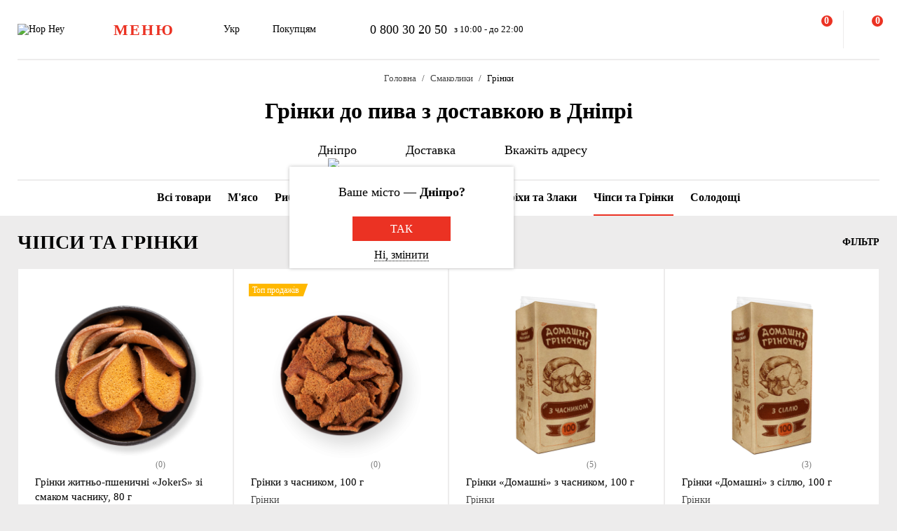

--- FILE ---
content_type: text/html; charset=UTF-8
request_url: https://hophey.ua/dnipro/zakusky/chipsy-ta-grinky/vyd:grinky/
body_size: 41642
content:
<!DOCTYPE html>
<html xmlns="http://www.w3.org/1999/xhtml" xml:lang="uk" lang="uk" >
    <head>
        <title>Грінки до пива купити з доставкою в Дніпрі в Hop Hey | Море Пива</title>
        <meta http-equiv="X-UA-Compatible" content="IE=edge">

	    <meta property="og:title" content="Чіпси та сухарики (грінки) до пива купити з доставкою в Дніпрі в Hop Hey | Море Пива">
	    <meta property="og:description" content="Купити чіпси та сухарики (грінки) до пива з доставкою в Дніпрі ✅ Швидка доставка ✅ Доступні ціни ✅ Широкий асортимент та ⭐ найкраща якість в інтернет-магазині Hop Hey.">
	    <meta property="og:image" content="https://hophey.ua/local/templates/hophey/images/logo.svg">
	    <meta property="og:image:width" content="106">
	    <meta property="og:image:height" content="56">
        <meta name="viewport" content="initial-scale=1.0, width=device-width" />
<meta name="format-detection" content="telephone=no" />
        <!-- Pixel Facebook -->
        <script type="text/javascript">
            !function(b,e,f,g,a,c,d){
                b.fbq||(a=b.fbq=function(){
                    a.callMethod?a.callMethod.apply(a,arguments):a.queue.push(arguments)
                },
                b._fbq||(b._fbq=a),a.push=a,a.loaded=!0,a.version="2.0",a.queue=[],c=e.createElement(f),c.async=!0,c.src=g,d=e.getElementsByTagName(f)[0],d.parentNode.insertBefore(c,d))
            }(window,document,"script","https://connect.facebook.net/en_US/fbevents.js");
        </script>
        <script type="text/javascript" src="/local/templates/hophey/js/facebookPixelEvents.js?1700007"></script>
        <!-- End Pixel Facebook -->

        <!-- Google Tag Manager -->
        <script data-skip-moving="true">(function(w,d,s,l,i){w[l]=w[l]||[];w[l].push({'gtm.start':
                    new Date().getTime(),event:'gtm.js'});var f=d.getElementsByTagName(s)[0],
                j=d.createElement(s),dl=l!='dataLayer'?'&l='+l:'';j.async=true;j.src=
                'https://www.googletagmanager.com/gtm.js?id='+i+dl;f.parentNode.insertBefore(j,f);
            })(window,document,'script','dataLayer','GTM-MHKFQ9');
        </script>
        <!-- End Google Tag Manager -->
<meta http-equiv="Content-Type" content="text/html; charset=UTF-8" />
<meta name="robots" content="index, follow" />
<meta name="description" content="Купити Грінки до пива з доставкою в Дніпрі ✅ Швидка доставка ✅ Доступні ціни ✅ Широкий асортимент та висока якість у Hop Hey (Море Пива)" />
<link rel="canonical" href="https://hophey.ua/dnipro/zakusky/chipsy-ta-grinky/vyd:grinky/" />
<link href="/bitrix/js/main/core/css/core.min.css?16396526123575" type="text/css" rel="stylesheet" />



<link href="/bitrix/js/ui/fonts/opensans/ui.font.opensans.min.css?16396526051861" type="text/css"  rel="stylesheet" />
<link href="/bitrix/js/main/popup/dist/main.popup.bundle.min.css?163965261723520" type="text/css"  rel="stylesheet" />
<link href="/local/templates/hophey/components/sl/catalog/.default/style.css?17509288368229" type="text/css"  rel="stylesheet" />
<link href="/local/components/custom/relinking.list/templates/.default/style.css?17594006071077" type="text/css"  rel="stylesheet" />
<link href="/local/templates/hophey/fonts/stratos/font.css?16396527181902" type="text/css"  data-template-style="true"  rel="stylesheet" />
<link href="/local/templates/hophey/css/core.css?176788355312410" type="text/css"  data-template-style="true"  rel="stylesheet" />
<link href="/local/templates/hophey/css/main.css?1767884494189318" type="text/css"  data-template-style="true"  rel="stylesheet" />
<script type="text/javascript">if(!window.BX)window.BX={};if(!window.BX.message)window.BX.message=function(mess){if(typeof mess==='object'){for(let i in mess) {BX.message[i]=mess[i];} return true;}};</script>
<script type="text/javascript">(window.BX||top.BX).message({'JS_CORE_LOADING':'Завантаження...','JS_CORE_NO_DATA':'— Немає даних —','JS_CORE_WINDOW_CLOSE':'Закрити','JS_CORE_WINDOW_EXPAND':'Розгорнути','JS_CORE_WINDOW_NARROW':'Згорнути у вікно','JS_CORE_WINDOW_SAVE':'Зберегти','JS_CORE_WINDOW_CANCEL':'Скасувати','JS_CORE_WINDOW_CONTINUE':'Продовжити','JS_CORE_H':'г','JS_CORE_M':'хв','JS_CORE_S':'с','JSADM_AI_HIDE_EXTRA':'Приховати зайві','JSADM_AI_ALL_NOTIF':'Показати всі','JSADM_AUTH_REQ':'Потрібна авторизація!','JS_CORE_WINDOW_AUTH':'Увійти','JS_CORE_IMAGE_FULL':'Повний розмір'});</script>

<script type="text/javascript" src="/bitrix/js/main/core/core.min.js?1639652612260400"></script>

<script>BX.setJSList(['/bitrix/js/main/core/core_ajax.js','/bitrix/js/main/core/core_promise.js','/bitrix/js/main/polyfill/promise/js/promise.js','/bitrix/js/main/loadext/loadext.js','/bitrix/js/main/loadext/extension.js','/bitrix/js/main/polyfill/promise/js/promise.js','/bitrix/js/main/polyfill/find/js/find.js','/bitrix/js/main/polyfill/includes/js/includes.js','/bitrix/js/main/polyfill/matches/js/matches.js','/bitrix/js/ui/polyfill/closest/js/closest.js','/bitrix/js/main/polyfill/fill/main.polyfill.fill.js','/bitrix/js/main/polyfill/find/js/find.js','/bitrix/js/main/polyfill/matches/js/matches.js','/bitrix/js/main/polyfill/core/dist/polyfill.bundle.js','/bitrix/js/main/core/core.js','/bitrix/js/main/polyfill/intersectionobserver/js/intersectionobserver.js','/bitrix/js/main/lazyload/dist/lazyload.bundle.js','/bitrix/js/main/polyfill/core/dist/polyfill.bundle.js','/bitrix/js/main/parambag/dist/parambag.bundle.js']);
BX.setCSSList(['/bitrix/js/main/core/css/core.css','/bitrix/js/main/lazyload/dist/lazyload.bundle.css','/bitrix/js/main/parambag/dist/parambag.bundle.css']);</script>
<script type="text/javascript">(window.BX||top.BX).message({'LANGUAGE_ID':'ua','FORMAT_DATE':'DD.MM.YYYY','FORMAT_DATETIME':'DD.MM.YYYY HH:MI:SS','COOKIE_PREFIX':'hophey','SERVER_TZ_OFFSET':'7200','SITE_ID':'ua','SITE_DIR':'/','USER_ID':'','SERVER_TIME':'1770090933','USER_TZ_OFFSET':'0','USER_TZ_AUTO':'Y','bitrix_sessid':'f628ac2ee6269d885f3043ed7130c11d'});</script>


<script type="text/javascript" src="/bitrix/js/main/core/core_fx.min.js?16396526129768"></script>
<script type="text/javascript" src="/bitrix/js/main/popup/dist/main.popup.bundle.min.js?163965261761026"></script>
<script type="text/javascript">
					(function () {
						"use strict";

						var counter = function ()
						{
							var cookie = (function (name) {
								var parts = ("; " + document.cookie).split("; " + name + "=");
								if (parts.length == 2) {
									try {return JSON.parse(decodeURIComponent(parts.pop().split(";").shift()));}
									catch (e) {}
								}
							})("BITRIX_CONVERSION_CONTEXT_ua");

							if (cookie && cookie.EXPIRE >= BX.message("SERVER_TIME"))
								return;

							var request = new XMLHttpRequest();
							request.open("POST", "/bitrix/tools/conversion/ajax_counter.php", true);
							request.setRequestHeader("Content-type", "application/x-www-form-urlencoded");
							request.send(
								"SITE_ID="+encodeURIComponent("ua")+
								"&sessid="+encodeURIComponent(BX.bitrix_sessid())+
								"&HTTP_REFERER="+encodeURIComponent(document.referrer)
							);
						};

						if (window.frameRequestStart === true)
							BX.addCustomEvent("onFrameDataReceived", counter);
						else
							BX.ready(counter);
					})();
				</script>
<script>BX.message({'SITE_TEMPLATE_PATH':'/local/templates/hophey'})</script>
<meta property="ya:interaction" content="XML_FORM" />
<meta property="ya:interaction:url" content="https://hophey.ua/dnipro/zakusky/chipsy-ta-grinky/vyd:grinky/?mode=xml" />
<meta property="ya:interaction" content="XML_FORM" />
<meta property="ya:interaction:url" content="https://hophey.ua/dnipro/zakusky/chipsy-ta-grinky/vyd:grinky/?mode=xml" />
<link rel="alternate" hreflang="uk" href="https://hophey.ua/dnipro/zakusky/chipsy-ta-grinky/vyd:grinky/" />
<link rel="alternate" hreflang="ru" href="https://hophey.ua/ru/dnepr/zakuski/chipsy-i-grenki/vid:grenki/" />



<script type="text/javascript" src="/local/templates/hophey/js/lib/inputmask.min.js?1744485077107025"></script>
<script type="text/javascript" src="/local/templates/hophey/js/lib/jquery-3.6.0.min.js?163965271889501"></script>
<script type="text/javascript" src="/local/templates/hophey/js/lib/slick.min.js?163965271842863"></script>
<script type="text/javascript" src="/local/templates/hophey/js/lib/jquery.maskedinput.js?16396527184330"></script>
<script type="text/javascript" src="/local/templates/hophey/js/lib/jquery.toggled.js?176451369826605"></script>
<script type="text/javascript" src="/local/templates/hophey/js/lib/lazysizes.min.js?16396527187889"></script>
<script type="text/javascript" src="/local/templates/hophey/js/lib/jquery.dropdown.js?16396527183607"></script>
<script type="text/javascript" src="/local/templates/hophey/js/main.js?176579231791526"></script>
<script type="text/javascript" src="/local/templates/hophey/js/ecommerce.js?17689110608989"></script>
<script type="text/javascript" src="/local/templates/hophey/components/asd/subscribe.quick.form/.default/script.js?17220635141216"></script>
<script type="text/javascript" src="/local/templates/hophey/components/sl/catalog.smart.filter/.default/filter.js?168310208030103"></script>

		<script>
			(function(i,s,o,g,r,a,m){
					i["esSdk"] = r;
					i[r] = i[r] || function() {
						(i[r].q = i[r].q || []).push(arguments)
					}, a=s.createElement(o), m=s.getElementsByTagName(o)[0]; a.async=1; a.src=g;
					m.parentNode.insertBefore(a,m)}
			) (window, document, "script", "https://esputnik.com/scripts/v1/public/scripts?apiKey=eyJhbGciOiJSUzI1NiJ9.[base64].WYgEZzfycYN5L0HwccB7CGwpTzh4Wklbo-8mxdjj2lGMRtSvVwudT-8NjYIxd0Wvqw1vvyjKWGeeLOwbjqcW2Q&domain=F775CB76-DA87-4002-A21B-50EBAE9CD995", "es");
			es("pushOn");
		</script>

<link href="/local/templates/hophey/css/updates.css?1788068" type="text/css" data-template-style="true" rel="stylesheet">

	</head>
    <body class="site_ua  catalog-page">
	    <!-- Google Tag Manager (noscript) -->
	    <noscript><iframe src="https://www.googletagmanager.com/ns.html?id=GTM-MHKFQ9"
	                      height="0" width="0" style="display:none;visibility:hidden"></iframe></noscript>
	    <!-- End Google Tag Manager (noscript) -->

	    
    <div id="panel"></div>

<div class="headline js-headline">
    <div class="container">
        <div class="d-flex headline-inner">
            	<a class="d-flex flex-auto flex-center headline-item headline-logo" href="/">
	    <img src="/local/templates/hophey/images/logo.svg" alt="Hop Hey">
	</a>
            <div class="d-flex flex-auto headline-item main-menu">
                <button class="headline-menu-btn js-toggle-class" data-item-selector="#headline-sidebar-menu">
                    <span class="d-flex flex-center btn btn-vector headline-menu-btn-inner to-360-hidden">
                        <span class="text-medium text-uppercase">меню</span>
                    </span>
                    <span class="d-flex flex-center headline-btn from-360-hidden">
                        <span class="icon-burger"></span>
                    </span>
                </button>
            </div>
            <div class="d-flex flex-auto headline-item common-info to-992-hidden">
                <div class="d-flex headline-language-switcher dropdown">
    <span class="dropdown-btn">
        <span class="dropdown-btn-text">Укр</span>
        <span class="icon-dropdown icon-xs"></span>
    </span>
    <div class="dropdown-area">
        <div class="dropdown-container dropdown-container-auto">
            <div class="d-flex flex-column dropdown-menu-list"><span class="d-flex flex-fill dropdown-menu-item dropdown-selected" data-lang_id="uk" data-href="/">
                        <span class="dropdown-menu-item-title">Укр</span>
                        <span class="move-right icon-checkbox-mark icon-xs"></span></span><span class="d-flex flex-fill dropdown-menu-item" data-lang_id="ru" data-href="/ru">
                        <span class="dropdown-menu-item-title text-light">Рос</span>
                        </span></div>
        </div>
    </div>
</div>
                <div class="d-flex headline-nav-menu dropdown">
    <span class="dropdown-btn">
        <span class="dropdown-btn-text">Покупцям</span>
        <span class="icon-dropdown icon-xs"></span>
    </span>
    <div class="dropdown-area">
        <div class="dropdown-container">
            <nav class="d-flex flex-column dropdown-menu-list">
                            <a class="d-flex flex-fill dropdown-menu-item" href="/help/delivery/">
                    <span class="dropdown-menu-item-title text-light">Доставка і оплата</span>
                </a>
                                <a class="d-flex flex-fill dropdown-menu-item" href="/contacts/magaziny/">
                    <span class="dropdown-menu-item-title text-light">Магазини</span>
                </a>
                                <a class="d-flex flex-fill dropdown-menu-item" href="/help/faq/">
                    <span class="dropdown-menu-item-title text-light">Часто задавані питання</span>
                </a>
                                <a class="d-flex flex-fill dropdown-menu-item" href="/company/tenders/">
                    <span class="dropdown-menu-item-title text-light">Пропозиції</span>
                </a>
                                <a class="d-flex flex-fill dropdown-menu-item" href="/info/news/">
                    <span class="dropdown-menu-item-title text-light">Новини</span>
                </a>
                                <a class="d-flex flex-fill dropdown-menu-item" href="/info/tips_and_reviews/">
                    <span class="dropdown-menu-item-title text-light">Поради та огляди</span>
                </a>
                            </nav>
        </div>
    </div>
</div>            </div>
            <div class="d-flex flex-auto headline-item headline-contacts to-992-hidden">
                <a class="contacts-phone" href="tel:0800302050">0 800 30 20 50</a>
<span class="contacts-schedule">з 10:00 - до 22:00</span>            </div>
            <div class="d-flex flex-fill to-768-hidden"></div>
            <button class="d-flex flex-auto headline-btn btn-personal js-toggle-class js-ajax-call js-toggle-class-not-close-other" data-ajax-action="user-auth" data-item-selector="#user-auth">
        <span class="icon-user"></span>
    </button><button class="d-flex flex-auto headline-btn btn-search js-toggle-class" data-item-selector="#main-search">
    <span class="icon-search"></span>
</button>
<button class="d-flex flex-auto headline-btn btn-favorites js-btn-favorites js-ajax-call js-toggle-class" data-ajax-action="user-favorites" data-item-selector="#user-favorites" data-item-refresh="N">
    <span class="icon-favorites"></span>
</button>
<span class="hr-vertical to-768-hidden"></span>
<button class="d-flex flex-auto headline-btn btn-cart js-fix-body-scroll js-toggle-class js-ajax-call" data-ajax-action="basket" data-item-selector="#user-basket">
    <span class="icon-cart"></span>
    <span class="d-flex flex-center flex-auto headline-btn-counter text-bold js-basket-line-items-counter">0</span>
</button>
        </div>
    </div>
</div>
    <header>
        <div class="head-page-info"><div class="head-breadcrumbs" itemscope="" itemtype="http://schema.org/BreadcrumbList">
                         <div class="container">
                            <div class="d-flex flex-wrap head-breadcrumbs-inner">
        <div class="head-breadcrumbs-item" id="bx_breadcrumb_0" itemprop="itemListElement" itemscope itemtype="http://schema.org/ListItem"><a class="head-breadcrumbs-item-inner" href="/" title="Головна" itemprop="item"><span itemprop="name" class="text-dark-gray">Головна</span></a><meta itemprop="position" content="1"></div><div class="head-breadcrumbs-item" id="bx_breadcrumb_1" itemprop="itemListElement" itemscope itemtype="http://schema.org/ListItem"><a class="head-breadcrumbs-item-inner" href="/dnipro/zakusky/" title="Смаколики" itemprop="item"><span itemprop="name" class="text-dark-gray">Смаколики</span></a><meta itemprop="position" content="2"></div><div class="head-breadcrumbs-item" id="bx_breadcrumb_2" itemprop="itemListElement" itemscope itemtype="http://schema.org/ListItem"><span class="head-breadcrumbs-item-inner"><link href="/dnipro/zakusky/chipsy-ta-grinky/vyd:grinky/" itemprop="item"><span itemprop="name">Грінки </span></span><meta itemprop="position" content="3"></span></div></div></div></div>                    <div class="head-page-title">
                        <div class="container">
                            <div class="d-flex head-page-title-inner">
                                <h1 class="text-medium">Грінки до пива з доставкою в Дніпрі </h1>
                            </div>
                        </div>
                    </div>
                    <div class="head-location">
    <div class="container">
        <div class="head-location-inner">
            <div class="d-flex flex-center head-location-list">
                <div class="d-flex head-location-item head-location-city dropdown js-toggle-class js-ajax-call" data-ajax-content-type="json" data-ajax-action="location_step_2" data-item-selector="#location-city-list">
                    <span class="dropdown-btn">                        <span class="icon-city icon-md"></span>
						<span class="dropdown-btn-text text-nowrap">Дніпро</span>
                        <span class="icon-dropdown icon-xs"></span>
                    </span>

                </div>
                <div class="d-flex head-location-item head-location-city dropdown header_delivery_type js-overlay-hidden js-toggle-class js-ajax-call" data-ecommerce="y" data-ajax-content-type="json"
                     data-ajax-action="location_step_3" data-item-selector="#delivery-type-select-253" data-city_id="253">
                    <span class="dropdown-btn">
                        <span class="icon-truck icon-md"></span>
                        <span class="dropdown-btn-text text-nowrap">Доставка</span>
                        <span class="icon-dropdown icon-xs"></span>
                    </span>
                    <div class="dropdown-area" style="display: none">
                        <div class="dropdown-container dropdown-container-auto scrollbar-slim">
                            <div class="d-flex flex-column dropdown-menu-list">
                                                                    <a class="d-flex flex-fill dropdown-menu-item js-toggle-class js-ajax-call" data-ajax-content-type="html" data-ajax-action="location_step_4" data-item-selector="#delivery-type-pickup-253" data-city_id="253" href="#">
                                        <span class="dropdown-menu-item-title text-light">Самовивіз</span>
                                                                            </a>
                                                                        <a class="d-flex flex-fill dropdown-menu-item dropdown-selected js-toggle-class js-ajax-call" data-ajax-content-type="html" data-ajax-action="location_step_5" data-item-selector="#delivery-type-courier-253" data-city_id="253" href="#">
                                        <span class="dropdown-menu-item-title ">Доставка</span>
                                                                                    <span class="move-right icon-checkbox-mark icon-xs"></span>
                                                                            </a>
                                                                </div>
                        </div>
                    </div>
                </div>
                                <div class="d-flex head-location-item head-location-city dropdown head-location-address">
                    <span class="dropdown-btn js-toggle-class js-ajax-call" data-ajax-content-type="html" data-ajax-action="location_step_5" data-item-selector="#delivery-type-courier-253" data-city_id="253">
                        <span class="icon-mark icon-md"></span>
                        <span class="dropdown-btn-text text-ellipsis">Вкажіть адресу</span>
                        <span class="icon-dropdown icon-xs"></span>
                    </span>

                </div>
	                        </div>
        </div>
    </div>
</div>        </div>
    </header>
            <main data-ecommerce=""><script>
var IBLOCK_ID = '14';
var SECTION_ID = '161';
var SECTION_CODE_PATH = decodeURIComponent('zakusky');
var currentStartURL = decodeURIComponent('/dnipro/zakusky/chipsy-ta-grinky/vyd:grinky/');
</script>
<section>
    <div class="d-flex catalog-top-panel bg-white sticky-filter-menu">
        <div class="container">
            <div class="d-flex catalog-panel-inner flex-center scroll-wrapper">
                
	<img class="scroll-arrow left" src="/local/templates/hophey/components/bitrix/catalog.section.list/catalog_navigation/icon/left.svg" >
	<div class="d-flex subsections scrollbar-hidden scroll-container">
		<div id="subsection_menu" class="d-flex subsections-list scroll-content">

			<a class=" flex-auto subsections-item-ajax subsections-item"
			   href="/dnipro/zakusky/" data-section_id="all" data-section_name="Смаколики">
				<span class="text-medium">Всі товари</span>
			</a>

								<a class="flex-auto subsections-item-ajax subsections-item" href="/dnipro/zakusky/myaso/" data-section_id="103"
					   data-section_name="М'ясо">
						<span class="text-medium">М'ясо</span>
					</a>
													<a class="flex-auto subsections-item-ajax subsections-item" href="/dnipro/zakusky/ryba/" data-section_id="82"
					   data-section_name="Риба">
						<span class="text-medium">Риба</span>
					</a>
													<a class="flex-auto subsections-item-ajax subsections-item" href="/dnipro/zakusky/moreprodukty/" data-section_id="83"
					   data-section_name="Морепродукти">
						<span class="text-medium">Морепродукти</span>
					</a>
													<a class="flex-auto subsections-item-ajax subsections-item" href="/dnipro/zakusky/syrni-zakusky/" data-section_id="162"
					   data-section_name="Сирні закуски">
						<span class="text-medium">Сирні закуски</span>
					</a>
													<a class="flex-auto subsections-item-ajax subsections-item" href="/dnipro/zakusky/orekhi-i-zlaki/" data-section_id="86"
					   data-section_name="Горіхи та Злаки">
						<span class="text-medium">Горіхи та Злаки</span>
					</a>
													<a class="subsections-item-selected flex-auto subsections-item-ajax subsections-item" href="/dnipro/zakusky/chipsy-ta-grinky/" data-section_id="161"
					   data-section_name="Чіпси та Грінки">
						<span class="text-medium">Чіпси та Грінки</span>
					</a>
													<a class="flex-auto subsections-item-ajax subsections-item" href="/dnipro/zakusky/solodoshchy/" data-section_id="114"
					   data-section_name="Солодощі">
						<span class="text-medium">Солодощі</span>
					</a>
										</div>
	</div>
	<img class="scroll-arrow right" src="/local/templates/hophey/components/bitrix/catalog.section.list/catalog_navigation/icon/right.svg" >
	<div class="fixed-subsections">
		<button class="subsections-btn js-fix-body-scroll js-toggle-class" data-item-selector="#headline-sidebar-menu-catalog"></button>
	</div>
	<div id="subsections-sidebar" class="sidebar sidebar-close-btn-outside sidebar-align-left headline-sidebar-menu">
		<span class="d-flex flex-auto flex-center sidebar-close rounded bg-red js-toggle-class-close">
			<span class="icon-close icon-sm"></span>
		</span>
		<div class="sidebar-body scrollbar-hidden">
			<div class="d-flex flex-column sidebar-inner">
				<div class="d-flex flex-column headline-sidebar-menu-group">
					<div class="subsections-title">Смаколики</div>
					<div class="d-flex flex-column sidebar-subsections-list">
													<a class="flex-auto js-toggle-class js-ignore-self-toggle js-overlay-hidden js-toggle-class-ignore-keyup subsections-item"
							   href="/dnipro/zakusky/myaso/" data-scroll-to-catalog-section="[data-section_id='103']">
								<span class="text-medium">М'ясо</span>
							</a>
													<a class="flex-auto js-toggle-class js-ignore-self-toggle js-overlay-hidden js-toggle-class-ignore-keyup subsections-item"
							   href="/dnipro/zakusky/ryba/" data-scroll-to-catalog-section="[data-section_id='82']">
								<span class="text-medium">Риба</span>
							</a>
													<a class="flex-auto js-toggle-class js-ignore-self-toggle js-overlay-hidden js-toggle-class-ignore-keyup subsections-item"
							   href="/dnipro/zakusky/moreprodukty/" data-scroll-to-catalog-section="[data-section_id='83']">
								<span class="text-medium">Морепродукти</span>
							</a>
													<a class="flex-auto js-toggle-class js-ignore-self-toggle js-overlay-hidden js-toggle-class-ignore-keyup subsections-item"
							   href="/dnipro/zakusky/syrni-zakusky/" data-scroll-to-catalog-section="[data-section_id='162']">
								<span class="text-medium">Сирні закуски</span>
							</a>
													<a class="flex-auto js-toggle-class js-ignore-self-toggle js-overlay-hidden js-toggle-class-ignore-keyup subsections-item"
							   href="/dnipro/zakusky/orekhi-i-zlaki/" data-scroll-to-catalog-section="[data-section_id='86']">
								<span class="text-medium">Горіхи та Злаки</span>
							</a>
													<a class="flex-auto js-toggle-class js-ignore-self-toggle js-overlay-hidden js-toggle-class-ignore-keyup subsections-item"
							   href="/dnipro/zakusky/chipsy-ta-grinky/" data-scroll-to-catalog-section="[data-section_id='161']">
								<span class="text-medium">Чіпси та Грінки</span>
							</a>
													<a class="flex-auto js-toggle-class js-ignore-self-toggle js-overlay-hidden js-toggle-class-ignore-keyup subsections-item"
							   href="/dnipro/zakusky/solodoshchy/" data-scroll-to-catalog-section="[data-section_id='114']">
								<span class="text-medium">Солодощі</span>
							</a>
											</div>
				</div>
			</div>
		</div>
	</div>
	<script>
	/*document.addEventListener('DOMContentLoaded', function () {
		const container = document.querySelector('.scroll-container');
		const activeTab = container.querySelector('.subsections-item.subsections-item-selected');

		if (activeTab) {
			const tabOffset = activeTab.offsetLeft;
			const scrollOffset = tabOffset - (container.clientWidth / 2) + (activeTab.offsetWidth / 2);
			container.scrollTo({ left: scrollOffset, behavior: 'smooth' });
		}
	});*/
	window.addEventListener('load', function () {
		const container = document.querySelector('.scroll-container');
		const activeTab = container?.querySelector('.subsections-item.subsections-item-selected');

		if (activeTab) {
			const tabOffset = activeTab.offsetLeft;
			const scrollOffset = tabOffset - (container.clientWidth / 2) + (activeTab.offsetWidth / 2);

			// микрозадержка, чтобы дать браузеру отрисоваться
			setTimeout(() => {
				container.scrollTo({ left: scrollOffset, behavior: 'smooth' });
			}, 2000);
		}
	});
</script>
            </div>
        </div>
    </div>
	<script>
		document.addEventListener("DOMContentLoaded", function () {
			const menu = document.querySelector('.sticky-filter-menu');

			window.addEventListener('scroll', function () {
				const offset = menu.offsetTop - 85;
				if (window.scrollY > offset) {
					menu.classList.add('shadow');
				} else {
					menu.classList.remove('shadow');
				}
			});
		});

		document.addEventListener('DOMContentLoaded', function () {
			const container = document.querySelector('.scroll-container');
			const leftArrow = document.querySelector('.scroll-arrow.left');
			const rightArrow = document.querySelector('.scroll-arrow.right');

			function updateArrows() {
				const scrollLeft = container.scrollLeft;
				const maxScrollLeft = container.scrollWidth - container.clientWidth;

				leftArrow.style.display = scrollLeft > 0 ? 'block' : 'none';
				rightArrow.style.display = scrollLeft < maxScrollLeft ? 'block' : 'none';
			}

			// Прокрутка по нажатию
			leftArrow.addEventListener('click', () => {
				container.scrollBy({ left: -150, behavior: 'smooth' });
			});

			rightArrow.addEventListener('click', () => {
				container.scrollBy({ left: 150, behavior: 'smooth' });
			});

			// Отслеживать скролл и ресайз
			container.addEventListener('scroll', updateArrows);
			window.addEventListener('resize', updateArrows);

			// Первоначальная проверка
			updateArrows();
		});

	</script>
	    <div class="catalog-items-list bg-gray">
        <div class="container">
            <div id="section-items-wrapper_161">
        <div class="d-flex flex-wrap catalog-top-panel">
	        <div class="change_title_tag">
	            <h2 class="d-flex move-left" data-section_id="161">ЧІПСИ ТА ГРІНКИ</h2>
	        </div>
                        <div class="d-flex move-right catalog-filter">
                <button id="filter_button_chipsy-i-grenki" class="d-flex flex-center flex-auto catalog-filter-btn js-toggle-class" data-item-selector="#catalog-filter-sidebar_161">
                    <span class="icon-filter panel-icon"></span>
                    <span class="text-bold text-uppercase">Фільтр</span>
                </button>
            </div>
                    </div>
        <div class="d-flex flex-wrap product-list">
            <!-- items-container -->
                            <div class="product noecommerce  is_not_authorized                " view-sort="129"
					 view-type="plate" data-product_id="10353505" style="min-height: 280px" data-index="1"
                     data-name="Гренки ржано-пшеничные «JokerS» со вкусом чеснока, 80 г" data-price="49.00" data-brand="JokerS"
                     data-category="Чипсы и Гренки" data-item_variant="" data-mitsnist=""
					 data-hirkota="" data-shchilnist="" data-list_name="" data-list_id=""
					 data-ratio="1" data-ratio_id="5">
                    <div class="d-flex product-inner">
                        <div class="d-flex product-card">
                            <div class="d-flex flex-auto product-card-main">
                                <a class="d-flex flex-auto product-picture " href="/product/grinky-zhitnyo-pshenychni-jokers-zi-smakom-chasnyku-80-g">
                                    <img
                                        
                 src="[data-uri]"
                 data-lazyload
                 data-src="/upload/resize_cache/iblock/720/21m0q4fyxfg12tesfzujbubp251amnw9/300_240_140cd750bba9870f18aada2478b24840a/grenki-rzhano-pshenichnye-jokers-so-vkusom-chesnoka-80-g.png"
                 class="lazyload"
                                                    alt=""
                                        title=""
                                        height="240"
                                        width="240"
                                    >
                                </a>
	                            <div class="d-flex product-params-list new-params-list ">
										                            </div>
																										                            <div class="d-flex flex-center rating rating_new">
			                            <div class="d-flex rating-list">
																                            <span class="d-flex flex-center flex-auto rating-item">
                                                            <span class="icon-star-empty"></span>
                                                        </span>
																	                            <span class="d-flex flex-center flex-auto rating-item">
                                                            <span class="icon-star-empty"></span>
                                                        </span>
																	                            <span class="d-flex flex-center flex-auto rating-item">
                                                            <span class="icon-star-empty"></span>
                                                        </span>
																	                            <span class="d-flex flex-center flex-auto rating-item">
                                                            <span class="icon-star-empty"></span>
                                                        </span>
																	                            <span class="d-flex flex-center flex-auto rating-item">
                                                            <span class="icon-star-empty"></span>
                                                        </span>
															                            </div>
			                            			                            <div class="flex-auto reviews-count">(0)</div>
		                            </div>
									
                                <div class="d-flex flex-column flex-fill product-info">
                                    	                                	                                	                                    <div class="d-flex product-floating-controls">
	                                        	                                            	                                            	                                    </div>
	                                                                    <div class="d-flex product-info-inner">
                                        <a class="product-title" href="/product/grinky-zhitnyo-pshenychni-jokers-zi-smakom-chasnyku-80-g">
                                            <span class="font-medium">Грінки житньо-пшеничні «JokerS» зі смаком часнику, 80 г</span>
                                        </a>
                                        <div class="product-preview-info">
                                            <span class="text-dark-gray">Грінки</span>
                                        </div>
                                    </div>
                                    <div class="d-flex flex-column product-info-bottom">

                                        <div class="d-flex product-controls">
                                            
            <div class="d-flex flex-column product-prices">
                <div class="d-flex product-price">
        
                    <span class="product-price-current">
                        <span class="text-bold">49.00</span>
                    </span>
                </div>
                <span class="product-price-currency">грн за 1 шт</span>
            </div>
                                                    <div class="product-selection move-right">
													                                                <button class="d-flex flex-auto flex-center product-add-to-cart js-add-to-basket " data-product_id="10353505">
	                                                    <span class="icon-cart-red"></span>
	                                                </button>
	                                                <div class="d-flex product-quantity-controls icon-quantity-bg hidden">
	                                                    <button class="flex-auto product-quantity-control product-quantity-minus icon-quantity-minus-btn js-quantity-minus"
	                                                            data-product_id="10353505"></button>
	                                                    <input
	                                                            class="product-quantity-input text-center js-quantity-current"
	                                                            type="number"
	                                                            name="quantity"
	                                                            value="1"
	                                                            min="1"
	                                                            max="275"
	                                                            data-min="1"
	                                                            data-max="275"
	                                                            data-ratio="1"
	                                                            data-product_id="10353505"
	                                                    >
	                                                    <button class="flex-auto product-quantity-control product-quantity-plus icon-quantity-plus-btn js-quantity-plus"></button>
	                                                </div>
	                                                                                        </div>
                                        </div>
                                    </div>
                                </div>
                            </div>
                            <div class="d-flex flex-column product-footer product-show-on-hover to-768-hidden">

                                                                    <div class="product-preview-text text-ellipsis four-line-clamp">
                                        <span class="text-dark-gray">Ароматні, духмяні, хрусткі та запашні грінки зі смаком часнику дуже смакують не лише дорослим, але й дітлахам. Виготовляються виключно з натуральних продуктів. Варто лише раз їх скуштувати, і сухарики стануть улюбленою стравою Вашої родини.</span>
                                    </div>
                                                                </div>
                        </div>
                    </div>
                </div>
                                <div class="product noecommerce  is_not_authorized                " view-sort="130"
					 view-type="plate" data-product_id="3636425" style="min-height: 280px" data-index="2"
                     data-name="Гренки с чесноком, 100 г" data-price="39.50" data-brand=""
                     data-category="Чипсы и Гренки" data-item_variant="" data-mitsnist=""
					 data-hirkota="" data-shchilnist="" data-list_name="" data-list_id=""
					 data-ratio="1" data-ratio_id="5">
                    <div class="d-flex product-inner">
                        <div class="d-flex product-card">
                            <div class="d-flex flex-auto product-card-main">
                                <a class="d-flex flex-auto product-picture " href="/product/grinki-onsnack-z-chasnikom-100-g">
                                    <img
                                        
                 src="[data-uri]"
                 data-lazyload
                 data-src="/upload/resize_cache/iblock/7ab/suz3i39ooe7jhaiek5nzroduifs21mjn/300_240_140cd750bba9870f18aada2478b24840a/grenki-s-chesnokom-100-g.png"
                 class="lazyload"
                                                    alt=""
                                        title=""
                                        height="240"
                                        width="240"
                                    >
                                </a>
	                            <div class="d-flex product-params-list new-params-list ">
										                            </div>
																										                            <div class="d-flex flex-center rating rating_new">
			                            <div class="d-flex rating-list">
																                            <span class="d-flex flex-center flex-auto rating-item">
                                                            <span class="icon-star-empty"></span>
                                                        </span>
																	                            <span class="d-flex flex-center flex-auto rating-item">
                                                            <span class="icon-star-empty"></span>
                                                        </span>
																	                            <span class="d-flex flex-center flex-auto rating-item">
                                                            <span class="icon-star-empty"></span>
                                                        </span>
																	                            <span class="d-flex flex-center flex-auto rating-item">
                                                            <span class="icon-star-empty"></span>
                                                        </span>
																	                            <span class="d-flex flex-center flex-auto rating-item">
                                                            <span class="icon-star-empty"></span>
                                                        </span>
															                            </div>
			                            			                            <div class="flex-auto reviews-count">(0)</div>
		                            </div>
									
                                <div class="d-flex flex-column flex-fill product-info">
                                                                            <div class="d-flex product-stickers-list">
                                                                                            <div class="product-sticker sticker-bg-hit">
                                                    <span>Топ продажів</span>
                                                </div>
                                                											                                        </div>
                                        	                                	                                	                                    <div class="d-flex product-floating-controls">
	                                        	                                            	                                            	                                    </div>
	                                                                    <div class="d-flex product-info-inner">
                                        <a class="product-title" href="/product/grinki-onsnack-z-chasnikom-100-g">
                                            <span class="font-medium">Грінки з часником, 100 г</span>
                                        </a>
                                        <div class="product-preview-info">
                                            <span class="text-dark-gray">Грінки</span>
                                        </div>
                                    </div>
                                    <div class="d-flex flex-column product-info-bottom">

                                        <div class="d-flex product-controls">
                                            
            <div class="d-flex flex-column product-prices">
                <div class="d-flex product-price">
        
                    <span class="product-price-current">
                        <span class="text-bold">39.50</span>
                    </span>
                </div>
                <span class="product-price-currency">грн за 1 шт</span>
            </div>
                                                    <div class="product-selection move-right">
													                                                <button class="d-flex flex-auto flex-center product-add-to-cart js-add-to-basket " data-product_id="3636425">
	                                                    <span class="icon-cart-red"></span>
	                                                </button>
	                                                <div class="d-flex product-quantity-controls icon-quantity-bg hidden">
	                                                    <button class="flex-auto product-quantity-control product-quantity-minus icon-quantity-minus-btn js-quantity-minus"
	                                                            data-product_id="3636425"></button>
	                                                    <input
	                                                            class="product-quantity-input text-center js-quantity-current"
	                                                            type="number"
	                                                            name="quantity"
	                                                            value="1"
	                                                            min="1"
	                                                            max="245"
	                                                            data-min="1"
	                                                            data-max="245"
	                                                            data-ratio="1"
	                                                            data-product_id="3636425"
	                                                    >
	                                                    <button class="flex-auto product-quantity-control product-quantity-plus icon-quantity-plus-btn js-quantity-plus"></button>
	                                                </div>
	                                                                                        </div>
                                        </div>
                                    </div>
                                </div>
                            </div>
                            <div class="d-flex flex-column product-footer product-show-on-hover to-768-hidden">

                                                                    <div class="product-preview-text text-ellipsis four-line-clamp">
                                        <span class="text-dark-gray">Грінки з часником - традиційна закуска до пива. Ідеально поєднуються зі світлими сортами. Виготовлені з житнього хліба, мають ідеальне поєднання гостроти часнику, аромату спецій і солодкуватого смаку, властивого житньому хлібу.</span>
                                    </div>
                                                                </div>
                        </div>
                    </div>
                </div>
                                <div class="product noecommerce  is_not_authorized                " view-sort="498"
					 view-type="plate" data-product_id="660" style="min-height: 280px" data-index="3"
                     data-name="Гренки «Домашние» с чесноком, 100 г" data-price="39.50" data-brand="Домашні гріночки"
                     data-category="Чипсы и Гренки" data-item_variant="" data-mitsnist=""
					 data-hirkota="" data-shchilnist="" data-list_name="" data-list_id=""
					 data-ratio="1" data-ratio_id="5">
                    <div class="d-flex product-inner">
                        <div class="d-flex product-card">
                            <div class="d-flex flex-auto product-card-main">
                                <a class="d-flex flex-auto product-picture " href="/product/grinki-do-piva-domashni-chasnik-100g">
                                    <img
                                        
                 src="[data-uri]"
                 data-lazyload
                 data-src="/upload/resize_cache/iblock/e35/d1rxvbov4tiivi2gikam0chp10p8krix/300_240_140cd750bba9870f18aada2478b24840a/grenki-domashnie-s-chesnokom-100-g.png"
                 class="lazyload"
                                                    alt=""
                                        title=""
                                        height="240"
                                        width="172"
                                    >
                                </a>
	                            <div class="d-flex product-params-list new-params-list ">
										                            </div>
																										                            <div class="d-flex flex-center rating rating_new">
			                            <div class="d-flex rating-list">
																                            <span class="d-flex flex-center flex-auto rating-item">
                                                            <span class="icon-star-filled"></span>
                                                        </span>
																	                            <span class="d-flex flex-center flex-auto rating-item">
                                                            <span class="icon-star-filled"></span>
                                                        </span>
																	                            <span class="d-flex flex-center flex-auto rating-item">
                                                            <span class="icon-star-filled"></span>
                                                        </span>
																	                            <span class="d-flex flex-center flex-auto rating-item">
                                                            <span class="icon-star-filled"></span>
                                                        </span>
																	                            <span class="d-flex flex-center flex-auto rating-item">
                                                            <span class="icon-star-half"></span>
                                                        </span>
															                            </div>
			                            			                            <div class="flex-auto reviews-count">(5)</div>
		                            </div>
									
                                <div class="d-flex flex-column flex-fill product-info">
                                    	                                	                                	                                    <div class="d-flex product-floating-controls">
	                                        	                                            	                                            	                                    </div>
	                                                                    <div class="d-flex product-info-inner">
                                        <a class="product-title" href="/product/grinki-do-piva-domashni-chasnik-100g">
                                            <span class="font-medium">Грінки «Домашні» з часником, 100 г</span>
                                        </a>
                                        <div class="product-preview-info">
                                            <span class="text-dark-gray">Грінки</span>
                                        </div>
                                    </div>
                                    <div class="d-flex flex-column product-info-bottom">

                                        <div class="d-flex product-controls">
                                            
            <div class="d-flex flex-column product-prices">
                <div class="d-flex product-price">
        
                    <span class="product-price-current">
                        <span class="text-bold">39.50</span>
                    </span>
                </div>
                <span class="product-price-currency">грн за 1 шт</span>
            </div>
                                                    <div class="product-selection move-right">
													                                                <button class="d-flex flex-auto flex-center product-add-to-cart js-add-to-basket " data-product_id="660">
	                                                    <span class="icon-cart-red"></span>
	                                                </button>
	                                                <div class="d-flex product-quantity-controls icon-quantity-bg hidden">
	                                                    <button class="flex-auto product-quantity-control product-quantity-minus icon-quantity-minus-btn js-quantity-minus"
	                                                            data-product_id="660"></button>
	                                                    <input
	                                                            class="product-quantity-input text-center js-quantity-current"
	                                                            type="number"
	                                                            name="quantity"
	                                                            value="1"
	                                                            min="1"
	                                                            max="217"
	                                                            data-min="1"
	                                                            data-max="217"
	                                                            data-ratio="1"
	                                                            data-product_id="660"
	                                                    >
	                                                    <button class="flex-auto product-quantity-control product-quantity-plus icon-quantity-plus-btn js-quantity-plus"></button>
	                                                </div>
	                                                                                        </div>
                                        </div>
                                    </div>
                                </div>
                            </div>
                            <div class="d-flex flex-column product-footer product-show-on-hover to-768-hidden">

                                                                    <div class="product-preview-text text-ellipsis four-line-clamp">
                                        <span class="text-dark-gray">Гостренькі часникові грінки за старовинним домашнім рецептом тільки з житнього українського хліба приємно доповнять смак темного пива</span>
                                    </div>
                                                                </div>
                        </div>
                    </div>
                </div>
                                <div class="product noecommerce  is_not_authorized                " view-sort="498"
					 view-type="plate" data-product_id="658" style="min-height: 280px" data-index="4"
                     data-name="Гренки «Домашние» с солью, 100 г" data-price="43.00" data-brand="Домашні гріночки"
                     data-category="Чипсы и Гренки" data-item_variant="" data-mitsnist=""
					 data-hirkota="" data-shchilnist="" data-list_name="" data-list_id=""
					 data-ratio="1" data-ratio_id="5">
                    <div class="d-flex product-inner">
                        <div class="d-flex product-card">
                            <div class="d-flex flex-auto product-card-main">
                                <a class="d-flex flex-auto product-picture " href="/product/grinki-do-piva-domashni-sil-100g">
                                    <img
                                        
                 src="[data-uri]"
                 data-lazyload
                 data-src="/upload/resize_cache/iblock/4d5/uqw4y1y6lk292hksrljlf0tao3ww6rg8/300_240_140cd750bba9870f18aada2478b24840a/grenki-domashnie-s-solyu-100-g.png"
                 class="lazyload"
                                                    alt=""
                                        title=""
                                        height="240"
                                        width="172"
                                    >
                                </a>
	                            <div class="d-flex product-params-list new-params-list ">
										                            </div>
																										                            <div class="d-flex flex-center rating rating_new">
			                            <div class="d-flex rating-list">
																                            <span class="d-flex flex-center flex-auto rating-item">
                                                            <span class="icon-star-filled"></span>
                                                        </span>
																	                            <span class="d-flex flex-center flex-auto rating-item">
                                                            <span class="icon-star-filled"></span>
                                                        </span>
																	                            <span class="d-flex flex-center flex-auto rating-item">
                                                            <span class="icon-star-filled"></span>
                                                        </span>
																	                            <span class="d-flex flex-center flex-auto rating-item">
                                                            <span class="icon-star-filled"></span>
                                                        </span>
																	                            <span class="d-flex flex-center flex-auto rating-item">
                                                            <span class="icon-star-half"></span>
                                                        </span>
															                            </div>
			                            			                            <div class="flex-auto reviews-count">(3)</div>
		                            </div>
									
                                <div class="d-flex flex-column flex-fill product-info">
                                    	                                	                                	                                    <div class="d-flex product-floating-controls">
	                                        	                                            	                                            	                                    </div>
	                                                                    <div class="d-flex product-info-inner">
                                        <a class="product-title" href="/product/grinki-do-piva-domashni-sil-100g">
                                            <span class="font-medium">Грінки «Домашні» з сіллю, 100 г</span>
                                        </a>
                                        <div class="product-preview-info">
                                            <span class="text-dark-gray">Грінки</span>
                                        </div>
                                    </div>
                                    <div class="d-flex flex-column product-info-bottom">

                                        <div class="d-flex product-controls">
                                            
            <div class="d-flex flex-column product-prices">
                <div class="d-flex product-price">
        
                    <span class="product-price-current">
                        <span class="text-bold">43.00</span>
                    </span>
                </div>
                <span class="product-price-currency">грн за 1 шт</span>
            </div>
                                                    <div class="product-selection move-right">
													                                                <button class="d-flex flex-auto flex-center product-add-to-cart js-add-to-basket " data-product_id="658">
	                                                    <span class="icon-cart-red"></span>
	                                                </button>
	                                                <div class="d-flex product-quantity-controls icon-quantity-bg hidden">
	                                                    <button class="flex-auto product-quantity-control product-quantity-minus icon-quantity-minus-btn js-quantity-minus"
	                                                            data-product_id="658"></button>
	                                                    <input
	                                                            class="product-quantity-input text-center js-quantity-current"
	                                                            type="number"
	                                                            name="quantity"
	                                                            value="1"
	                                                            min="1"
	                                                            max="194"
	                                                            data-min="1"
	                                                            data-max="194"
	                                                            data-ratio="1"
	                                                            data-product_id="658"
	                                                    >
	                                                    <button class="flex-auto product-quantity-control product-quantity-plus icon-quantity-plus-btn js-quantity-plus"></button>
	                                                </div>
	                                                                                        </div>
                                        </div>
                                    </div>
                                </div>
                            </div>
                            <div class="d-flex flex-column product-footer product-show-on-hover to-768-hidden">

                                                                    <div class="product-preview-text text-ellipsis four-line-clamp">
                                        <span class="text-dark-gray">Житні грінки з сіллю за старовинним домашнім рецептом доповнять будь-який сорт пива</span>
                                    </div>
                                                                </div>
                        </div>
                    </div>
                </div>
                                <div class="product noecommerce  is_not_authorized                " view-sort="498"
					 view-type="plate" data-product_id="27662" style="min-height: 280px" data-index="5"
                     data-name="Гренки «Домашние» с томатом и базиликом, 100 г" data-price="43.00" data-brand="Домашні гріночки"
                     data-category="Чипсы и Гренки" data-item_variant="" data-mitsnist=""
					 data-hirkota="" data-shchilnist="" data-list_name="" data-list_id=""
					 data-ratio="1" data-ratio_id="5">
                    <div class="d-flex product-inner">
                        <div class="d-flex product-card">
                            <div class="d-flex flex-auto product-card-main">
                                <a class="d-flex flex-auto product-picture " href="/product/grinki-do-piva-domashni-tomat-bazilik-100g">
                                    <img
                                        
                 src="[data-uri]"
                 data-lazyload
                 data-src="/upload/resize_cache/iblock/771/fime7t9wqpzmjo8bmqzfrr1pfohts5ff/300_240_140cd750bba9870f18aada2478b24840a/grenki-domashnie-s-tomatom-i-bazilikom-100-g.png"
                 class="lazyload"
                                                    alt=""
                                        title=""
                                        height="240"
                                        width="172"
                                    >
                                </a>
	                            <div class="d-flex product-params-list new-params-list ">
										                            </div>
																										                            <div class="d-flex flex-center rating rating_new">
			                            <div class="d-flex rating-list">
																                            <span class="d-flex flex-center flex-auto rating-item">
                                                            <span class="icon-star-empty"></span>
                                                        </span>
																	                            <span class="d-flex flex-center flex-auto rating-item">
                                                            <span class="icon-star-empty"></span>
                                                        </span>
																	                            <span class="d-flex flex-center flex-auto rating-item">
                                                            <span class="icon-star-empty"></span>
                                                        </span>
																	                            <span class="d-flex flex-center flex-auto rating-item">
                                                            <span class="icon-star-empty"></span>
                                                        </span>
																	                            <span class="d-flex flex-center flex-auto rating-item">
                                                            <span class="icon-star-empty"></span>
                                                        </span>
															                            </div>
			                            			                            <div class="flex-auto reviews-count">(0)</div>
		                            </div>
									
                                <div class="d-flex flex-column flex-fill product-info">
                                    	                                	                                	                                    <div class="d-flex product-floating-controls">
	                                        	                                            	                                            	                                    </div>
	                                                                    <div class="d-flex product-info-inner">
                                        <a class="product-title" href="/product/grinki-do-piva-domashni-tomat-bazilik-100g">
                                            <span class="font-medium">Грінки «Домашні» з томатом та базиліком, 100 г</span>
                                        </a>
                                        <div class="product-preview-info">
                                            <span class="text-dark-gray">Грінки</span>
                                        </div>
                                    </div>
                                    <div class="d-flex flex-column product-info-bottom">

                                        <div class="d-flex product-controls">
                                            
            <div class="d-flex flex-column product-prices">
                <div class="d-flex product-price">
        
                    <span class="product-price-current">
                        <span class="text-bold">43.00</span>
                    </span>
                </div>
                <span class="product-price-currency">грн за 1 шт</span>
            </div>
                                                    <div class="product-selection move-right">
													                                                <button class="d-flex flex-auto flex-center product-add-to-cart js-add-to-basket " data-product_id="27662">
	                                                    <span class="icon-cart-red"></span>
	                                                </button>
	                                                <div class="d-flex product-quantity-controls icon-quantity-bg hidden">
	                                                    <button class="flex-auto product-quantity-control product-quantity-minus icon-quantity-minus-btn js-quantity-minus"
	                                                            data-product_id="27662"></button>
	                                                    <input
	                                                            class="product-quantity-input text-center js-quantity-current"
	                                                            type="number"
	                                                            name="quantity"
	                                                            value="1"
	                                                            min="1"
	                                                            max="143"
	                                                            data-min="1"
	                                                            data-max="143"
	                                                            data-ratio="1"
	                                                            data-product_id="27662"
	                                                    >
	                                                    <button class="flex-auto product-quantity-control product-quantity-plus icon-quantity-plus-btn js-quantity-plus"></button>
	                                                </div>
	                                                                                        </div>
                                        </div>
                                    </div>
                                </div>
                            </div>
                            <div class="d-flex flex-column product-footer product-show-on-hover to-768-hidden">

                                                                    <div class="product-preview-text text-ellipsis four-line-clamp">
                                        <span class="text-dark-gray">
	 Натуральні грінки «Домашні» з томатами та базиліком нагадають вам про сонячну Італію. Тільки традиційні рецепти приготування, свіжий житній хліб та натуральні приправи.

</span>
                                    </div>
                                                                </div>
                        </div>
                    </div>
                </div>
                                <div class="product noecommerce  is_not_authorized                " view-sort="500"
					 view-type="plate" data-product_id="27661" style="min-height: 280px" data-index="6"
                     data-name="Гренки «Домашние» с аджикой, 100 г" data-price="43.00" data-brand="Домашні гріночки"
                     data-category="Чипсы и Гренки" data-item_variant="" data-mitsnist=""
					 data-hirkota="" data-shchilnist="" data-list_name="" data-list_id=""
					 data-ratio="1" data-ratio_id="5">
                    <div class="d-flex product-inner">
                        <div class="d-flex product-card">
                            <div class="d-flex flex-auto product-card-main">
                                <a class="d-flex flex-auto product-picture " href="/product/grinki-do-piva-domashni-adzhika-100g">
                                    <img
                                        
                 src="[data-uri]"
                 data-lazyload
                 data-src="/upload/resize_cache/iblock/8f3/2cwh189yzx2fby75svh6d3sbvg5u0dz9/300_240_140cd750bba9870f18aada2478b24840a/grenki-domashnie-s-adzhikoy-100-g.png"
                 class="lazyload"
                                                    alt=""
                                        title=""
                                        height="240"
                                        width="172"
                                    >
                                </a>
	                            <div class="d-flex product-params-list new-params-list ">
										                            </div>
																										                            <div class="d-flex flex-center rating rating_new">
			                            <div class="d-flex rating-list">
																                            <span class="d-flex flex-center flex-auto rating-item">
                                                            <span class="icon-star-empty"></span>
                                                        </span>
																	                            <span class="d-flex flex-center flex-auto rating-item">
                                                            <span class="icon-star-empty"></span>
                                                        </span>
																	                            <span class="d-flex flex-center flex-auto rating-item">
                                                            <span class="icon-star-empty"></span>
                                                        </span>
																	                            <span class="d-flex flex-center flex-auto rating-item">
                                                            <span class="icon-star-empty"></span>
                                                        </span>
																	                            <span class="d-flex flex-center flex-auto rating-item">
                                                            <span class="icon-star-empty"></span>
                                                        </span>
															                            </div>
			                            			                            <div class="flex-auto reviews-count">(0)</div>
		                            </div>
									
                                <div class="d-flex flex-column flex-fill product-info">
                                    	                                	                                	                                    <div class="d-flex product-floating-controls">
	                                        	                                            	                                            	                                    </div>
	                                                                    <div class="d-flex product-info-inner">
                                        <a class="product-title" href="/product/grinki-do-piva-domashni-adzhika-100g">
                                            <span class="font-medium">Грінки «Домашні» з аджикою, 100 г</span>
                                        </a>
                                        <div class="product-preview-info">
                                            <span class="text-dark-gray">Грінки</span>
                                        </div>
                                    </div>
                                    <div class="d-flex flex-column product-info-bottom">

                                        <div class="d-flex product-controls">
                                            
            <div class="d-flex flex-column product-prices">
                <div class="d-flex product-price">
        
                    <span class="product-price-current">
                        <span class="text-bold">43.00</span>
                    </span>
                </div>
                <span class="product-price-currency">грн за 1 шт</span>
            </div>
                                                    <div class="product-selection move-right">
													                                                <button class="d-flex flex-auto flex-center product-add-to-cart js-add-to-basket " data-product_id="27661">
	                                                    <span class="icon-cart-red"></span>
	                                                </button>
	                                                <div class="d-flex product-quantity-controls icon-quantity-bg hidden">
	                                                    <button class="flex-auto product-quantity-control product-quantity-minus icon-quantity-minus-btn js-quantity-minus"
	                                                            data-product_id="27661"></button>
	                                                    <input
	                                                            class="product-quantity-input text-center js-quantity-current"
	                                                            type="number"
	                                                            name="quantity"
	                                                            value="1"
	                                                            min="1"
	                                                            max="194"
	                                                            data-min="1"
	                                                            data-max="194"
	                                                            data-ratio="1"
	                                                            data-product_id="27661"
	                                                    >
	                                                    <button class="flex-auto product-quantity-control product-quantity-plus icon-quantity-plus-btn js-quantity-plus"></button>
	                                                </div>
	                                                                                        </div>
                                        </div>
                                    </div>
                                </div>
                            </div>
                            <div class="d-flex flex-column product-footer product-show-on-hover to-768-hidden">

                                                                    <div class="product-preview-text text-ellipsis four-line-clamp">
                                        <span class="text-dark-gray">
	 Грінки з житнього хліба, приготовані за традиційним домашнім рецептом. Неперевершений смак житніх грінок з аджикою доповнить будь-який сорт пива.
</span>
                                    </div>
                                                                </div>
                        </div>
                    </div>
                </div>
                                <div class="product noecommerce  is_not_authorized                " view-sort="500"
					 view-type="plate" data-product_id="10353871" style="min-height: 280px" data-index="7"
                     data-name="Гренки ржаные «Flint» со вкусом томат спайси, 100г" data-price="35.00" data-brand="Flint"
                     data-category="Чипсы и Гренки" data-item_variant="" data-mitsnist=""
					 data-hirkota="" data-shchilnist="" data-list_name="" data-list_id=""
					 data-ratio="1" data-ratio_id="5">
                    <div class="d-flex product-inner">
                        <div class="d-flex product-card">
                            <div class="d-flex flex-auto product-card-main">
                                <a class="d-flex flex-auto product-picture " href="/product/grinky-zhytni-flint-zi-smakom-tomat-spaysi-100g">
                                    <img
                                        
                 src="[data-uri]"
                 data-lazyload
                 data-src="/upload/resize_cache/iblock/034/ce2xqhuntqawwgwbsdczsyk7xq0vgvan/300_240_140cd750bba9870f18aada2478b24840a/grenki-rzhanye-flint-so-vkusom-tomat-spaysi-100g.png"
                 class="lazyload"
                                                    alt=""
                                        title=""
                                        height="240"
                                        width="171"
                                    >
                                </a>
	                            <div class="d-flex product-params-list new-params-list ">
										                            </div>
																										                            <div class="d-flex flex-center rating rating_new">
			                            <div class="d-flex rating-list">
																                            <span class="d-flex flex-center flex-auto rating-item">
                                                            <span class="icon-star-empty"></span>
                                                        </span>
																	                            <span class="d-flex flex-center flex-auto rating-item">
                                                            <span class="icon-star-empty"></span>
                                                        </span>
																	                            <span class="d-flex flex-center flex-auto rating-item">
                                                            <span class="icon-star-empty"></span>
                                                        </span>
																	                            <span class="d-flex flex-center flex-auto rating-item">
                                                            <span class="icon-star-empty"></span>
                                                        </span>
																	                            <span class="d-flex flex-center flex-auto rating-item">
                                                            <span class="icon-star-empty"></span>
                                                        </span>
															                            </div>
			                            			                            <div class="flex-auto reviews-count">(0)</div>
		                            </div>
									
                                <div class="d-flex flex-column flex-fill product-info">
                                    	                                	                                	                                    <div class="d-flex product-floating-controls">
	                                        	                                            	                                            	                                    </div>
	                                                                    <div class="d-flex product-info-inner">
                                        <a class="product-title" href="/product/grinky-zhytni-flint-zi-smakom-tomat-spaysi-100g">
                                            <span class="font-medium">Грінки житні «Flint» зі смаком томат спайсі, 100г</span>
                                        </a>
                                        <div class="product-preview-info">
                                            <span class="text-dark-gray">Грінки</span>
                                        </div>
                                    </div>
                                    <div class="d-flex flex-column product-info-bottom">

                                        <div class="d-flex product-controls">
                                            
            <div class="d-flex flex-column product-prices">
                <div class="d-flex product-price">
        
                    <span class="product-price-current">
                        <span class="text-bold">35.00</span>
                    </span>
                </div>
                <span class="product-price-currency">грн за 1 шт</span>
            </div>
                                                    <div class="product-selection move-right">
													                                                <button class="d-flex flex-auto flex-center product-add-to-cart js-add-to-basket " data-product_id="10353871">
	                                                    <span class="icon-cart-red"></span>
	                                                </button>
	                                                <div class="d-flex product-quantity-controls icon-quantity-bg hidden">
	                                                    <button class="flex-auto product-quantity-control product-quantity-minus icon-quantity-minus-btn js-quantity-minus"
	                                                            data-product_id="10353871"></button>
	                                                    <input
	                                                            class="product-quantity-input text-center js-quantity-current"
	                                                            type="number"
	                                                            name="quantity"
	                                                            value="1"
	                                                            min="1"
	                                                            max="31"
	                                                            data-min="1"
	                                                            data-max="31"
	                                                            data-ratio="1"
	                                                            data-product_id="10353871"
	                                                    >
	                                                    <button class="flex-auto product-quantity-control product-quantity-plus icon-quantity-plus-btn js-quantity-plus"></button>
	                                                </div>
	                                                                                        </div>
                                        </div>
                                    </div>
                                </div>
                            </div>
                            <div class="d-flex flex-column product-footer product-show-on-hover to-768-hidden">

                                                                    <div class="product-preview-text text-ellipsis four-line-clamp">
                                        <span class="text-dark-gray">Справжні житні грінки, обсмажені з яскравими та насиченими смаками традиційних закусок до пива. Яскрава лінійка смаків, в поєднанні з особливою рецептурою випічки житнього хліба, не залишить байдужим жодного любителя снеків "Grenki Flint"
</span>
                                    </div>
                                                                </div>
                        </div>
                    </div>
                </div>
                                <div class="product noecommerce  is_not_authorized                " view-sort="500"
					 view-type="plate" data-product_id="10353870" style="min-height: 280px" data-index="8"
                     data-name="Гренки ржаные «Flint» со вкусом телятины с аджикой, 100г" data-price="35.00" data-brand="Flint"
                     data-category="Чипсы и Гренки" data-item_variant="" data-mitsnist=""
					 data-hirkota="" data-shchilnist="" data-list_name="" data-list_id=""
					 data-ratio="1" data-ratio_id="5">
                    <div class="d-flex product-inner">
                        <div class="d-flex product-card">
                            <div class="d-flex flex-auto product-card-main">
                                <a class="d-flex flex-auto product-picture " href="/product/grinky-zhytni-flint-zi-smakom-telyatyny-z-adzhykoyu-100g">
                                    <img
                                        
                 src="[data-uri]"
                 data-lazyload
                 data-src="/upload/resize_cache/iblock/510/7b79osr879u9bsrfs65gdj0bt6y60oxa/300_240_140cd750bba9870f18aada2478b24840a/grenki-rzhanye-flint-so-vkusom-telyatiny-s-adzhikoy-100g.png"
                 class="lazyload"
                                                    alt=""
                                        title=""
                                        height="240"
                                        width="171"
                                    >
                                </a>
	                            <div class="d-flex product-params-list new-params-list ">
										                            </div>
																										                            <div class="d-flex flex-center rating rating_new">
			                            <div class="d-flex rating-list">
																                            <span class="d-flex flex-center flex-auto rating-item">
                                                            <span class="icon-star-empty"></span>
                                                        </span>
																	                            <span class="d-flex flex-center flex-auto rating-item">
                                                            <span class="icon-star-empty"></span>
                                                        </span>
																	                            <span class="d-flex flex-center flex-auto rating-item">
                                                            <span class="icon-star-empty"></span>
                                                        </span>
																	                            <span class="d-flex flex-center flex-auto rating-item">
                                                            <span class="icon-star-empty"></span>
                                                        </span>
																	                            <span class="d-flex flex-center flex-auto rating-item">
                                                            <span class="icon-star-empty"></span>
                                                        </span>
															                            </div>
			                            			                            <div class="flex-auto reviews-count">(0)</div>
		                            </div>
									
                                <div class="d-flex flex-column flex-fill product-info">
                                    	                                	                                	                                    <div class="d-flex product-floating-controls">
	                                        	                                            	                                            	                                    </div>
	                                                                    <div class="d-flex product-info-inner">
                                        <a class="product-title" href="/product/grinky-zhytni-flint-zi-smakom-telyatyny-z-adzhykoyu-100g">
                                            <span class="font-medium">Грінки житні «Flint» зі смаком телятини з аджикою, 100г</span>
                                        </a>
                                        <div class="product-preview-info">
                                            <span class="text-dark-gray">Грінки</span>
                                        </div>
                                    </div>
                                    <div class="d-flex flex-column product-info-bottom">

                                        <div class="d-flex product-controls">
                                            
            <div class="d-flex flex-column product-prices">
                <div class="d-flex product-price">
        
                    <span class="product-price-current">
                        <span class="text-bold">35.00</span>
                    </span>
                </div>
                <span class="product-price-currency">грн за 1 шт</span>
            </div>
                                                    <div class="product-selection move-right">
													                                                <button class="d-flex flex-auto flex-center product-add-to-cart js-add-to-basket " data-product_id="10353870">
	                                                    <span class="icon-cart-red"></span>
	                                                </button>
	                                                <div class="d-flex product-quantity-controls icon-quantity-bg hidden">
	                                                    <button class="flex-auto product-quantity-control product-quantity-minus icon-quantity-minus-btn js-quantity-minus"
	                                                            data-product_id="10353870"></button>
	                                                    <input
	                                                            class="product-quantity-input text-center js-quantity-current"
	                                                            type="number"
	                                                            name="quantity"
	                                                            value="1"
	                                                            min="1"
	                                                            max="44"
	                                                            data-min="1"
	                                                            data-max="44"
	                                                            data-ratio="1"
	                                                            data-product_id="10353870"
	                                                    >
	                                                    <button class="flex-auto product-quantity-control product-quantity-plus icon-quantity-plus-btn js-quantity-plus"></button>
	                                                </div>
	                                                                                        </div>
                                        </div>
                                    </div>
                                </div>
                            </div>
                            <div class="d-flex flex-column product-footer product-show-on-hover to-768-hidden">

                                                                    <div class="product-preview-text text-ellipsis four-line-clamp">
                                        <span class="text-dark-gray">Справжні житні грінки, обсмажені з яскравими та насиченими смаками традиційних закусок до пива. Яскрава лінійка смаків, в поєднанні з особливою рецептурою випічки житнього хліба, не залишить байдужим жодного любителя снеків "Grenki Flint"</span>
                                    </div>
                                                                </div>
                        </div>
                    </div>
                </div>
                                <div class="product noecommerce  is_not_authorized                " view-sort="500"
					 view-type="plate" data-product_id="10353869" style="min-height: 280px" data-index="9"
                     data-name="Гренки ржаные «Flint» со вкусом баварские колбаски, 100г" data-price="35.00" data-brand="Flint"
                     data-category="Чипсы и Гренки" data-item_variant="" data-mitsnist=""
					 data-hirkota="" data-shchilnist="" data-list_name="" data-list_id=""
					 data-ratio="1" data-ratio_id="5">
                    <div class="d-flex product-inner">
                        <div class="d-flex product-card">
                            <div class="d-flex flex-auto product-card-main">
                                <a class="d-flex flex-auto product-picture " href="/product/grinky-zhytni-flint-zi-smakom-bavarski-kovbasky-100g">
                                    <img
                                        
                 src="[data-uri]"
                 data-lazyload
                 data-src="/upload/resize_cache/iblock/dbf/70pdiq3yic94jq90bnvf7t8wmk0c7xta/300_240_140cd750bba9870f18aada2478b24840a/grenki-rzhanye-flint-so-vkusom-bavarskie-kolbaski-100g.png"
                 class="lazyload"
                                                    alt=""
                                        title=""
                                        height="240"
                                        width="171"
                                    >
                                </a>
	                            <div class="d-flex product-params-list new-params-list ">
										                            </div>
																										                            <div class="d-flex flex-center rating rating_new">
			                            <div class="d-flex rating-list">
																                            <span class="d-flex flex-center flex-auto rating-item">
                                                            <span class="icon-star-empty"></span>
                                                        </span>
																	                            <span class="d-flex flex-center flex-auto rating-item">
                                                            <span class="icon-star-empty"></span>
                                                        </span>
																	                            <span class="d-flex flex-center flex-auto rating-item">
                                                            <span class="icon-star-empty"></span>
                                                        </span>
																	                            <span class="d-flex flex-center flex-auto rating-item">
                                                            <span class="icon-star-empty"></span>
                                                        </span>
																	                            <span class="d-flex flex-center flex-auto rating-item">
                                                            <span class="icon-star-empty"></span>
                                                        </span>
															                            </div>
			                            			                            <div class="flex-auto reviews-count">(0)</div>
		                            </div>
									
                                <div class="d-flex flex-column flex-fill product-info">
                                    	                                	                                	                                    <div class="d-flex product-floating-controls">
	                                        	                                            	                                            	                                    </div>
	                                                                    <div class="d-flex product-info-inner">
                                        <a class="product-title" href="/product/grinky-zhytni-flint-zi-smakom-bavarski-kovbasky-100g">
                                            <span class="font-medium">Грінки житні «Flint» зі смаком баварські ковбаски, 100г</span>
                                        </a>
                                        <div class="product-preview-info">
                                            <span class="text-dark-gray">Грінки</span>
                                        </div>
                                    </div>
                                    <div class="d-flex flex-column product-info-bottom">

                                        <div class="d-flex product-controls">
                                            
            <div class="d-flex flex-column product-prices">
                <div class="d-flex product-price">
        
                    <span class="product-price-current">
                        <span class="text-bold">35.00</span>
                    </span>
                </div>
                <span class="product-price-currency">грн за 1 шт</span>
            </div>
                                                    <div class="product-selection move-right">
													                                                <button class="d-flex flex-auto flex-center product-add-to-cart js-add-to-basket " data-product_id="10353869">
	                                                    <span class="icon-cart-red"></span>
	                                                </button>
	                                                <div class="d-flex product-quantity-controls icon-quantity-bg hidden">
	                                                    <button class="flex-auto product-quantity-control product-quantity-minus icon-quantity-minus-btn js-quantity-minus"
	                                                            data-product_id="10353869"></button>
	                                                    <input
	                                                            class="product-quantity-input text-center js-quantity-current"
	                                                            type="number"
	                                                            name="quantity"
	                                                            value="1"
	                                                            min="1"
	                                                            max="66"
	                                                            data-min="1"
	                                                            data-max="66"
	                                                            data-ratio="1"
	                                                            data-product_id="10353869"
	                                                    >
	                                                    <button class="flex-auto product-quantity-control product-quantity-plus icon-quantity-plus-btn js-quantity-plus"></button>
	                                                </div>
	                                                                                        </div>
                                        </div>
                                    </div>
                                </div>
                            </div>
                            <div class="d-flex flex-column product-footer product-show-on-hover to-768-hidden">

                                                                    <div class="product-preview-text text-ellipsis four-line-clamp">
                                        <span class="text-dark-gray">Справжні житні грінки, обсмажені з яскравики та насиченими смаками традиційних закусок до пива. Яскрава лінійка смаків, в поєднанні з особливою рецептурою випічки житнього хліба, не залишить байдужим жодного любителя снеків "Grenki Flint"</span>
                                    </div>
                                                                </div>
                        </div>
                    </div>
                </div>
                                <div class="product noecommerce  is_not_authorized                " view-sort="500"
					 view-type="plate" data-product_id="10387901" style="min-height: 280px" data-index="10"
                     data-name="Гренки ржано-пшеничные «JokerS» со вкусом сыра, 80г" data-price="49.00" data-brand="JokerS"
                     data-category="Чипсы и Гренки" data-item_variant="" data-mitsnist=""
					 data-hirkota="" data-shchilnist="" data-list_name="" data-list_id=""
					 data-ratio="1" data-ratio_id="5">
                    <div class="d-flex product-inner">
                        <div class="d-flex product-card">
                            <div class="d-flex flex-auto product-card-main">
                                <a class="d-flex flex-auto product-picture " href="/product/grinky-zhitnyo-pshenychni-jokers-zi-smakom-syru-80g">
                                    <img
                                        
                 src="[data-uri]"
                 data-lazyload
                 data-src="/upload/resize_cache/iblock/ec8/0sw94iok4iq4j74lqii5h8ps13f9tkj4/300_240_140cd750bba9870f18aada2478b24840a/10387901.png"
                 class="lazyload"
                                                    alt=""
                                        title=""
                                        height="240"
                                        width="171"
                                    >
                                </a>
	                            <div class="d-flex product-params-list new-params-list ">
										                            </div>
																										                            <div class="d-flex flex-center rating rating_new">
			                            <div class="d-flex rating-list">
																                            <span class="d-flex flex-center flex-auto rating-item">
                                                            <span class="icon-star-empty"></span>
                                                        </span>
																	                            <span class="d-flex flex-center flex-auto rating-item">
                                                            <span class="icon-star-empty"></span>
                                                        </span>
																	                            <span class="d-flex flex-center flex-auto rating-item">
                                                            <span class="icon-star-empty"></span>
                                                        </span>
																	                            <span class="d-flex flex-center flex-auto rating-item">
                                                            <span class="icon-star-empty"></span>
                                                        </span>
																	                            <span class="d-flex flex-center flex-auto rating-item">
                                                            <span class="icon-star-empty"></span>
                                                        </span>
															                            </div>
			                            			                            <div class="flex-auto reviews-count">(0)</div>
		                            </div>
									
                                <div class="d-flex flex-column flex-fill product-info">
                                    	                                	                                	                                    <div class="d-flex product-floating-controls">
	                                        	                                            	                                            	                                    </div>
	                                                                    <div class="d-flex product-info-inner">
                                        <a class="product-title" href="/product/grinky-zhitnyo-pshenychni-jokers-zi-smakom-syru-80g">
                                            <span class="font-medium">Грінки житньо-пшеничні «JokerS» зі смаком сиру, 80г</span>
                                        </a>
                                        <div class="product-preview-info">
                                            <span class="text-dark-gray">Грінки</span>
                                        </div>
                                    </div>
                                    <div class="d-flex flex-column product-info-bottom">

                                        <div class="d-flex product-controls">
                                            
            <div class="d-flex flex-column product-prices">
                <div class="d-flex product-price">
        
                    <span class="product-price-current">
                        <span class="text-bold">49.00</span>
                    </span>
                </div>
                <span class="product-price-currency">грн за 1 шт</span>
            </div>
                                                    <div class="product-selection move-right">
													                                                <button class="d-flex flex-auto flex-center product-add-to-cart js-add-to-basket " data-product_id="10387901">
	                                                    <span class="icon-cart-red"></span>
	                                                </button>
	                                                <div class="d-flex product-quantity-controls icon-quantity-bg hidden">
	                                                    <button class="flex-auto product-quantity-control product-quantity-minus icon-quantity-minus-btn js-quantity-minus"
	                                                            data-product_id="10387901"></button>
	                                                    <input
	                                                            class="product-quantity-input text-center js-quantity-current"
	                                                            type="number"
	                                                            name="quantity"
	                                                            value="1"
	                                                            min="1"
	                                                            max="153"
	                                                            data-min="1"
	                                                            data-max="153"
	                                                            data-ratio="1"
	                                                            data-product_id="10387901"
	                                                    >
	                                                    <button class="flex-auto product-quantity-control product-quantity-plus icon-quantity-plus-btn js-quantity-plus"></button>
	                                                </div>
	                                                                                        </div>
                                        </div>
                                    </div>
                                </div>
                            </div>
                            <div class="d-flex flex-column product-footer product-show-on-hover to-768-hidden">

                                                                    <div class="product-preview-text text-ellipsis four-line-clamp">
                                        <span class="text-dark-gray">Ароматні, духмяні, хрусткі та запашні грінки зі смаком сиру дуже смакують не лише дорослим, але й дітлахам. Виготовляються виключно з натуральних продуктів. Варто лише раз їх скуштувати, і сухарики стануть улюбленою стравою Вашої родини.</span>
                                    </div>
                                                                </div>
                        </div>
                    </div>
                </div>
                                <div class="product noecommerce  is_not_authorized                " view-sort="500"
					 view-type="plate" data-product_id="10371444" style="min-height: 280px" data-index="11"
                     data-name="Гренки ржано-пшеничные «JokerS» со вкусом салями, 80г" data-price="49.00" data-brand="JokerS"
                     data-category="Чипсы и Гренки" data-item_variant="" data-mitsnist=""
					 data-hirkota="" data-shchilnist="" data-list_name="" data-list_id=""
					 data-ratio="1" data-ratio_id="5">
                    <div class="d-flex product-inner">
                        <div class="d-flex product-card">
                            <div class="d-flex flex-auto product-card-main">
                                <a class="d-flex flex-auto product-picture " href="/product/grinky-zhitnyo-pshenychni-jokers-zi-smakom-salyami-80-g">
                                    <img
                                        
                 src="[data-uri]"
                 data-lazyload
                 data-src="/upload/resize_cache/iblock/958/5qjvmhqzo3u8vyqq3ov9zv47h1s4as8c/300_240_140cd750bba9870f18aada2478b24840a/grenki-rzhano-pshenichnye-jokers-so-vkusom-salyami-80-g.png"
                 class="lazyload"
                                                    alt=""
                                        title=""
                                        height="240"
                                        width="240"
                                    >
                                </a>
	                            <div class="d-flex product-params-list new-params-list ">
										                            </div>
																										                            <div class="d-flex flex-center rating rating_new">
			                            <div class="d-flex rating-list">
																                            <span class="d-flex flex-center flex-auto rating-item">
                                                            <span class="icon-star-empty"></span>
                                                        </span>
																	                            <span class="d-flex flex-center flex-auto rating-item">
                                                            <span class="icon-star-empty"></span>
                                                        </span>
																	                            <span class="d-flex flex-center flex-auto rating-item">
                                                            <span class="icon-star-empty"></span>
                                                        </span>
																	                            <span class="d-flex flex-center flex-auto rating-item">
                                                            <span class="icon-star-empty"></span>
                                                        </span>
																	                            <span class="d-flex flex-center flex-auto rating-item">
                                                            <span class="icon-star-empty"></span>
                                                        </span>
															                            </div>
			                            			                            <div class="flex-auto reviews-count">(0)</div>
		                            </div>
									
                                <div class="d-flex flex-column flex-fill product-info">
                                    	                                	                                	                                    <div class="d-flex product-floating-controls">
	                                        	                                            	                                            	                                    </div>
	                                                                    <div class="d-flex product-info-inner">
                                        <a class="product-title" href="/product/grinky-zhitnyo-pshenychni-jokers-zi-smakom-salyami-80-g">
                                            <span class="font-medium">Грінки житньо-пшеничні «JokerS» зі смаком салямі, 80г</span>
                                        </a>
                                        <div class="product-preview-info">
                                            <span class="text-dark-gray">Грінки</span>
                                        </div>
                                    </div>
                                    <div class="d-flex flex-column product-info-bottom">

                                        <div class="d-flex product-controls">
                                            
            <div class="d-flex flex-column product-prices">
                <div class="d-flex product-price">
        
                    <span class="product-price-current">
                        <span class="text-bold">49.00</span>
                    </span>
                </div>
                <span class="product-price-currency">грн за 1 шт</span>
            </div>
                                                    <div class="product-selection move-right">
													                                                <button class="d-flex flex-auto flex-center product-add-to-cart js-add-to-basket " data-product_id="10371444">
	                                                    <span class="icon-cart-red"></span>
	                                                </button>
	                                                <div class="d-flex product-quantity-controls icon-quantity-bg hidden">
	                                                    <button class="flex-auto product-quantity-control product-quantity-minus icon-quantity-minus-btn js-quantity-minus"
	                                                            data-product_id="10371444"></button>
	                                                    <input
	                                                            class="product-quantity-input text-center js-quantity-current"
	                                                            type="number"
	                                                            name="quantity"
	                                                            value="1"
	                                                            min="1"
	                                                            max="254"
	                                                            data-min="1"
	                                                            data-max="254"
	                                                            data-ratio="1"
	                                                            data-product_id="10371444"
	                                                    >
	                                                    <button class="flex-auto product-quantity-control product-quantity-plus icon-quantity-plus-btn js-quantity-plus"></button>
	                                                </div>
	                                                                                        </div>
                                        </div>
                                    </div>
                                </div>
                            </div>
                            <div class="d-flex flex-column product-footer product-show-on-hover to-768-hidden">

                                                                    <div class="product-preview-text text-ellipsis four-line-clamp">
                                        <span class="text-dark-gray">Ароматні, духмяні, хрусткі та запашні грінки зі смаком салямі дуже смакують не лише дорослим, але й дітлахам. Виготовляються виключно з натуральних продуктів. Варто лише раз їх скуштувати, і сухарики стануть улюбленою стравою Вашої родини.</span>
                                    </div>
                                                                </div>
                        </div>
                    </div>
                </div>
                                <div class="product noecommerce  is_not_authorized                " view-sort="500"
					 view-type="plate" data-product_id="10387900" style="min-height: 280px" data-index="12"
                     data-name="Гренки ржано-пшеничные «JokerS» со вкусом грибов, 80г" data-price="49.00" data-brand="JokerS"
                     data-category="Чипсы и Гренки" data-item_variant="" data-mitsnist=""
					 data-hirkota="" data-shchilnist="" data-list_name="" data-list_id=""
					 data-ratio="1" data-ratio_id="5">
                    <div class="d-flex product-inner">
                        <div class="d-flex product-card">
                            <div class="d-flex flex-auto product-card-main">
                                <a class="d-flex flex-auto product-picture " href="/product/grinky-zhitnyo-pshenychni-jokers-zi-smakom-grybiv-80g">
                                    <img
                                        
                 src="[data-uri]"
                 data-lazyload
                 data-src="/upload/resize_cache/iblock/802/5moyq5tgu2wduk7ilsua2yha2tduz011/300_240_140cd750bba9870f18aada2478b24840a/10387900.png"
                 class="lazyload"
                                                    alt=""
                                        title=""
                                        height="240"
                                        width="171"
                                    >
                                </a>
	                            <div class="d-flex product-params-list new-params-list ">
										                            </div>
																										                            <div class="d-flex flex-center rating rating_new">
			                            <div class="d-flex rating-list">
																                            <span class="d-flex flex-center flex-auto rating-item">
                                                            <span class="icon-star-empty"></span>
                                                        </span>
																	                            <span class="d-flex flex-center flex-auto rating-item">
                                                            <span class="icon-star-empty"></span>
                                                        </span>
																	                            <span class="d-flex flex-center flex-auto rating-item">
                                                            <span class="icon-star-empty"></span>
                                                        </span>
																	                            <span class="d-flex flex-center flex-auto rating-item">
                                                            <span class="icon-star-empty"></span>
                                                        </span>
																	                            <span class="d-flex flex-center flex-auto rating-item">
                                                            <span class="icon-star-empty"></span>
                                                        </span>
															                            </div>
			                            			                            <div class="flex-auto reviews-count">(0)</div>
		                            </div>
									
                                <div class="d-flex flex-column flex-fill product-info">
                                    	                                	                                	                                    <div class="d-flex product-floating-controls">
	                                        	                                            	                                            	                                    </div>
	                                                                    <div class="d-flex product-info-inner">
                                        <a class="product-title" href="/product/grinky-zhitnyo-pshenychni-jokers-zi-smakom-grybiv-80g">
                                            <span class="font-medium">Грінки житньо-пшеничні «JokerS» зі смаком грибів, 80г</span>
                                        </a>
                                        <div class="product-preview-info">
                                            <span class="text-dark-gray">Грінки</span>
                                        </div>
                                    </div>
                                    <div class="d-flex flex-column product-info-bottom">

                                        <div class="d-flex product-controls">
                                            
            <div class="d-flex flex-column product-prices">
                <div class="d-flex product-price">
        
                    <span class="product-price-current">
                        <span class="text-bold">49.00</span>
                    </span>
                </div>
                <span class="product-price-currency">грн за 1 шт</span>
            </div>
                                                    <div class="product-selection move-right">
													                                                <button class="d-flex flex-auto flex-center product-add-to-cart js-add-to-basket " data-product_id="10387900">
	                                                    <span class="icon-cart-red"></span>
	                                                </button>
	                                                <div class="d-flex product-quantity-controls icon-quantity-bg hidden">
	                                                    <button class="flex-auto product-quantity-control product-quantity-minus icon-quantity-minus-btn js-quantity-minus"
	                                                            data-product_id="10387900"></button>
	                                                    <input
	                                                            class="product-quantity-input text-center js-quantity-current"
	                                                            type="number"
	                                                            name="quantity"
	                                                            value="1"
	                                                            min="1"
	                                                            max="143"
	                                                            data-min="1"
	                                                            data-max="143"
	                                                            data-ratio="1"
	                                                            data-product_id="10387900"
	                                                    >
	                                                    <button class="flex-auto product-quantity-control product-quantity-plus icon-quantity-plus-btn js-quantity-plus"></button>
	                                                </div>
	                                                                                        </div>
                                        </div>
                                    </div>
                                </div>
                            </div>
                            <div class="d-flex flex-column product-footer product-show-on-hover to-768-hidden">

                                                                    <div class="product-preview-text text-ellipsis four-line-clamp">
                                        <span class="text-dark-gray">Ароматні, духмяні, хрусткі та запашні грінки зі смаком грибів дуже смакують не лише дорослим, але й дітлахам. Виготовляються виключно з натуральних продуктів. Варто лише раз їх скуштувати, і сухарики стануть улюбленою стравою Вашої родини.</span>
                                    </div>
                                                                </div>
                        </div>
                    </div>
                </div>
                                <div class="product noecommerce  is_not_authorized                " view-sort="500"
					 view-type="plate" data-product_id="10670681" style="min-height: 280px" data-index="13"
                     data-name="Гренки пшеничные «Обертоси» со вкусом грибов в сметане, 100г" data-price="59.00" data-brand="Обертоси"
                     data-category="Чипсы и Гренки" data-item_variant="" data-mitsnist=""
					 data-hirkota="" data-shchilnist="" data-list_name="" data-list_id=""
					 data-ratio="1" data-ratio_id="5">
                    <div class="d-flex product-inner">
                        <div class="d-flex product-card">
                            <div class="d-flex flex-auto product-card-main">
                                <a class="d-flex flex-auto product-picture " href="/product/grinky-pshenychni-obertosy-zi-smakom-grybiv-u-smetani-100g">
                                    <img
                                        
                 src="[data-uri]"
                 data-lazyload
                 data-src="/upload/resize_cache/iblock/566/q68hxdmn30vymt2oxyn21737g6wdu92e/300_240_140cd750bba9870f18aada2478b24840a/10670681.png"
                 class="lazyload"
                                                    alt=""
                                        title=""
                                        height="240"
                                        width="172"
                                    >
                                </a>
	                            <div class="d-flex product-params-list new-params-list ">
										                            </div>
																										                            <div class="d-flex flex-center rating rating_new">
			                            <div class="d-flex rating-list">
																                            <span class="d-flex flex-center flex-auto rating-item">
                                                            <span class="icon-star-empty"></span>
                                                        </span>
																	                            <span class="d-flex flex-center flex-auto rating-item">
                                                            <span class="icon-star-empty"></span>
                                                        </span>
																	                            <span class="d-flex flex-center flex-auto rating-item">
                                                            <span class="icon-star-empty"></span>
                                                        </span>
																	                            <span class="d-flex flex-center flex-auto rating-item">
                                                            <span class="icon-star-empty"></span>
                                                        </span>
																	                            <span class="d-flex flex-center flex-auto rating-item">
                                                            <span class="icon-star-empty"></span>
                                                        </span>
															                            </div>
			                            			                            <div class="flex-auto reviews-count">(0)</div>
		                            </div>
									
                                <div class="d-flex flex-column flex-fill product-info">
                                    	                                	                                	                                    <div class="d-flex product-floating-controls">
	                                        	                                            	                                            	                                    </div>
	                                                                    <div class="d-flex product-info-inner">
                                        <a class="product-title" href="/product/grinky-pshenychni-obertosy-zi-smakom-grybiv-u-smetani-100g">
                                            <span class="font-medium"> Грінки пшеничні «Обертоси» зі смаком грибів у сметані, 100г</span>
                                        </a>
                                        <div class="product-preview-info">
                                            <span class="text-dark-gray">Грінки</span>
                                        </div>
                                    </div>
                                    <div class="d-flex flex-column product-info-bottom">

                                        <div class="d-flex product-controls">
                                            
            <div class="d-flex flex-column product-prices">
                <div class="d-flex product-price">
        
                    <span class="product-price-current">
                        <span class="text-bold">59.00</span>
                    </span>
                </div>
                <span class="product-price-currency">грн за 1 шт</span>
            </div>
                                                    <div class="product-selection move-right">
													                                                <button class="d-flex flex-auto flex-center product-add-to-cart js-add-to-basket " data-product_id="10670681">
	                                                    <span class="icon-cart-red"></span>
	                                                </button>
	                                                <div class="d-flex product-quantity-controls icon-quantity-bg hidden">
	                                                    <button class="flex-auto product-quantity-control product-quantity-minus icon-quantity-minus-btn js-quantity-minus"
	                                                            data-product_id="10670681"></button>
	                                                    <input
	                                                            class="product-quantity-input text-center js-quantity-current"
	                                                            type="number"
	                                                            name="quantity"
	                                                            value="1"
	                                                            min="1"
	                                                            max="40"
	                                                            data-min="1"
	                                                            data-max="40"
	                                                            data-ratio="1"
	                                                            data-product_id="10670681"
	                                                    >
	                                                    <button class="flex-auto product-quantity-control product-quantity-plus icon-quantity-plus-btn js-quantity-plus"></button>
	                                                </div>
	                                                                                        </div>
                                        </div>
                                    </div>
                                </div>
                            </div>
                            <div class="d-flex flex-column product-footer product-show-on-hover to-768-hidden">

                                                                    <div class="product-preview-text text-ellipsis four-line-clamp">
                                        <span class="text-dark-gray">Виготовлені з пшеничного хліба, ці грінки поєднують ніжний смак грибів з вершковою текстурою сметани. Це ідеальне поєднання для тих, хто любить кремові та насичені смаки. Грінки мають легку та хрустку текстуру, що робить їх ідеальними для швидкого перекусу або для доповнення до основних страв. Поживний склад і чудовий смак роблять їх універсальними та смачними.</span>
                                    </div>
                                                                </div>
                        </div>
                    </div>
                </div>
                                <div class="product noecommerce  is_not_authorized                " view-sort="500"
					 view-type="plate" data-product_id="10670682" style="min-height: 280px" data-index="14"
                     data-name="Гренки ржаные «Обертоси» со вкусом холодца с хреном, 100г" data-price="59.00" data-brand="Обертоси"
                     data-category="Чипсы и Гренки" data-item_variant="" data-mitsnist=""
					 data-hirkota="" data-shchilnist="" data-list_name="" data-list_id=""
					 data-ratio="1" data-ratio_id="5">
                    <div class="d-flex product-inner">
                        <div class="d-flex product-card">
                            <div class="d-flex flex-auto product-card-main">
                                <a class="d-flex flex-auto product-picture " href="/product/grinky-zhitni-obertosy-zi-smakom-kholodets-z-khrinom-100g">
                                    <img
                                        
                 src="[data-uri]"
                 data-lazyload
                 data-src="/upload/resize_cache/iblock/370/z3z6rmx0tav4aam4ipheay458t9tgb0y/300_240_140cd750bba9870f18aada2478b24840a/10670682.png"
                 class="lazyload"
                                                    alt=""
                                        title=""
                                        height="240"
                                        width="172"
                                    >
                                </a>
	                            <div class="d-flex product-params-list new-params-list ">
										                            </div>
																										                            <div class="d-flex flex-center rating rating_new">
			                            <div class="d-flex rating-list">
																                            <span class="d-flex flex-center flex-auto rating-item">
                                                            <span class="icon-star-empty"></span>
                                                        </span>
																	                            <span class="d-flex flex-center flex-auto rating-item">
                                                            <span class="icon-star-empty"></span>
                                                        </span>
																	                            <span class="d-flex flex-center flex-auto rating-item">
                                                            <span class="icon-star-empty"></span>
                                                        </span>
																	                            <span class="d-flex flex-center flex-auto rating-item">
                                                            <span class="icon-star-empty"></span>
                                                        </span>
																	                            <span class="d-flex flex-center flex-auto rating-item">
                                                            <span class="icon-star-empty"></span>
                                                        </span>
															                            </div>
			                            			                            <div class="flex-auto reviews-count">(0)</div>
		                            </div>
									
                                <div class="d-flex flex-column flex-fill product-info">
                                    	                                	                                	                                    <div class="d-flex product-floating-controls">
	                                        	                                            	                                            	                                    </div>
	                                                                    <div class="d-flex product-info-inner">
                                        <a class="product-title" href="/product/grinky-zhitni-obertosy-zi-smakom-kholodets-z-khrinom-100g">
                                            <span class="font-medium">Грінки житні «Обертоси» зі смаком холодцю з хріном, 100г</span>
                                        </a>
                                        <div class="product-preview-info">
                                            <span class="text-dark-gray">Грінки</span>
                                        </div>
                                    </div>
                                    <div class="d-flex flex-column product-info-bottom">

                                        <div class="d-flex product-controls">
                                            
            <div class="d-flex flex-column product-prices">
                <div class="d-flex product-price">
        
                    <span class="product-price-current">
                        <span class="text-bold">59.00</span>
                    </span>
                </div>
                <span class="product-price-currency">грн за 1 шт</span>
            </div>
                                                    <div class="product-selection move-right">
													                                                <button class="d-flex flex-auto flex-center product-add-to-cart js-add-to-basket " data-product_id="10670682">
	                                                    <span class="icon-cart-red"></span>
	                                                </button>
	                                                <div class="d-flex product-quantity-controls icon-quantity-bg hidden">
	                                                    <button class="flex-auto product-quantity-control product-quantity-minus icon-quantity-minus-btn js-quantity-minus"
	                                                            data-product_id="10670682"></button>
	                                                    <input
	                                                            class="product-quantity-input text-center js-quantity-current"
	                                                            type="number"
	                                                            name="quantity"
	                                                            value="1"
	                                                            min="1"
	                                                            max="37"
	                                                            data-min="1"
	                                                            data-max="37"
	                                                            data-ratio="1"
	                                                            data-product_id="10670682"
	                                                    >
	                                                    <button class="flex-auto product-quantity-control product-quantity-plus icon-quantity-plus-btn js-quantity-plus"></button>
	                                                </div>
	                                                                                        </div>
                                        </div>
                                    </div>
                                </div>
                            </div>
                            <div class="d-flex flex-column product-footer product-show-on-hover to-768-hidden">

                                                                    <div class="product-preview-text text-ellipsis four-line-clamp">
                                        <span class="text-dark-gray">Поєднання класичних українських смаків холодцю та хрону в грінках робить цей продукт справжньою знахідкою для гурманів. Виготовлені з пшенично-житнього хліба, вони мають насичену текстуру та багатий смаковий букет. Хрін додає пікантної гостроти, а смак холодцю дарує знайомий, домашній затишок. Такі грінки стануть не лише ідеальним перекусом, а й прикрасою святкового столу, підкреслюючи любов до традиційної кухні.</span>
                                    </div>
                                                                </div>
                        </div>
                    </div>
                </div>
                                <div class="product noecommerce  is_not_authorized                " view-sort="500"
					 view-type="plate" data-product_id="10385856" style="min-height: 280px" data-index="15"
                     data-name="Гренки ржаные Kruton со вкусом холодца с хреном, 80г" data-price="37.00" data-brand="Kruton"
                     data-category="Чипсы и Гренки" data-item_variant="" data-mitsnist=""
					 data-hirkota="" data-shchilnist="" data-list_name="" data-list_id=""
					 data-ratio="1" data-ratio_id="5">
                    <div class="d-flex product-inner">
                        <div class="d-flex product-card">
                            <div class="d-flex flex-auto product-card-main">
                                <a class="d-flex flex-auto product-picture " href="/product/grinky-zhytni-kruton-zi-smakom-kholodets-z-khrinom-80g">
                                    <img
                                        
                 src="[data-uri]"
                 data-lazyload
                 data-src="/upload/resize_cache/iblock/55e/su84reff21jcipns6thw5fnhk720wqpv/300_240_140cd750bba9870f18aada2478b24840a/grinki-zhitni-zi-smakom-kholodets-z-khrinom-kruton-80gr.png"
                 class="lazyload"
                                                    alt=""
                                        title=""
                                        height="240"
                                        width="240"
                                    >
                                </a>
	                            <div class="d-flex product-params-list new-params-list ">
										                            </div>
																										                            <div class="d-flex flex-center rating rating_new">
			                            <div class="d-flex rating-list">
																                            <span class="d-flex flex-center flex-auto rating-item">
                                                            <span class="icon-star-empty"></span>
                                                        </span>
																	                            <span class="d-flex flex-center flex-auto rating-item">
                                                            <span class="icon-star-empty"></span>
                                                        </span>
																	                            <span class="d-flex flex-center flex-auto rating-item">
                                                            <span class="icon-star-empty"></span>
                                                        </span>
																	                            <span class="d-flex flex-center flex-auto rating-item">
                                                            <span class="icon-star-empty"></span>
                                                        </span>
																	                            <span class="d-flex flex-center flex-auto rating-item">
                                                            <span class="icon-star-empty"></span>
                                                        </span>
															                            </div>
			                            			                            <div class="flex-auto reviews-count">(0)</div>
		                            </div>
									
                                <div class="d-flex flex-column flex-fill product-info">
                                    	                                	                                	                                    <div class="d-flex product-floating-controls">
	                                        	                                            	                                            	                                    </div>
	                                                                    <div class="d-flex product-info-inner">
                                        <a class="product-title" href="/product/grinky-zhytni-kruton-zi-smakom-kholodets-z-khrinom-80g">
                                            <span class="font-medium">Грінки житні Kruton зі смаком холодець з хріном, 80г</span>
                                        </a>
                                        <div class="product-preview-info">
                                            <span class="text-dark-gray">Грінки</span>
                                        </div>
                                    </div>
                                    <div class="d-flex flex-column product-info-bottom">

                                        <div class="d-flex product-controls">
                                            
            <div class="d-flex flex-column product-prices">
                <div class="d-flex product-price">
        
                    <span class="product-price-current">
                        <span class="text-bold">37.00</span>
                    </span>
                </div>
                <span class="product-price-currency">грн за 1 шт</span>
            </div>
                                                    <div class="product-selection move-right">
													                                                <button class="d-flex flex-auto flex-center product-add-to-cart js-add-to-basket " data-product_id="10385856">
	                                                    <span class="icon-cart-red"></span>
	                                                </button>
	                                                <div class="d-flex product-quantity-controls icon-quantity-bg hidden">
	                                                    <button class="flex-auto product-quantity-control product-quantity-minus icon-quantity-minus-btn js-quantity-minus"
	                                                            data-product_id="10385856"></button>
	                                                    <input
	                                                            class="product-quantity-input text-center js-quantity-current"
	                                                            type="number"
	                                                            name="quantity"
	                                                            value="1"
	                                                            min="1"
	                                                            max="216"
	                                                            data-min="1"
	                                                            data-max="216"
	                                                            data-ratio="1"
	                                                            data-product_id="10385856"
	                                                    >
	                                                    <button class="flex-auto product-quantity-control product-quantity-plus icon-quantity-plus-btn js-quantity-plus"></button>
	                                                </div>
	                                                                                        </div>
                                        </div>
                                    </div>
                                </div>
                            </div>
                            <div class="d-flex flex-column product-footer product-show-on-hover to-768-hidden">

                                                                    <div class="product-preview-text text-ellipsis four-line-clamp">
                                        <span class="text-dark-gray">Грінки житні Kruton зі смаком холодець з хріном – це хрумкі житні сухарики з насиченим смаком традиційної страви. Унікальна комбінація смаків холодець та хрону надає закусці пікантності та особливої ​​родзинки. Відмінно підходять для перекушування або як додаток до напоїв.</span>
                                    </div>
                                                                </div>
                        </div>
                    </div>
                </div>
                                <div class="product noecommerce  is_not_authorized                " view-sort="500"
					 view-type="plate" data-product_id="10849019" style="min-height: 280px" data-index="16"
                     data-name="Гренки Мирон Grinky Craft с чесноком, 100г" data-price="39.00" data-brand="Мирон"
                     data-category="Чипсы и Гренки" data-item_variant="" data-mitsnist=""
					 data-hirkota="" data-shchilnist="" data-list_name="" data-list_id=""
					 data-ratio="1" data-ratio_id="5">
                    <div class="d-flex product-inner">
                        <div class="d-flex product-card">
                            <div class="d-flex flex-auto product-card-main">
                                <a class="d-flex flex-auto product-picture " href="/product/grinky-myron-grinky-craft-z-chasnykom-100g">
                                    <img
                                        
                 src="[data-uri]"
                 data-lazyload
                 data-src="/upload/resize_cache/iblock/9c9/h8yge6nmmfno73uhllazeplyep2sjcv6/300_240_140cd750bba9870f18aada2478b24840a/10849019.png"
                 class="lazyload"
                                                    alt=""
                                        title=""
                                        height="240"
                                        width="172"
                                    >
                                </a>
	                            <div class="d-flex product-params-list new-params-list ">
										                            </div>
																										                            <div class="d-flex flex-center rating rating_new">
			                            <div class="d-flex rating-list">
																                            <span class="d-flex flex-center flex-auto rating-item">
                                                            <span class="icon-star-empty"></span>
                                                        </span>
																	                            <span class="d-flex flex-center flex-auto rating-item">
                                                            <span class="icon-star-empty"></span>
                                                        </span>
																	                            <span class="d-flex flex-center flex-auto rating-item">
                                                            <span class="icon-star-empty"></span>
                                                        </span>
																	                            <span class="d-flex flex-center flex-auto rating-item">
                                                            <span class="icon-star-empty"></span>
                                                        </span>
																	                            <span class="d-flex flex-center flex-auto rating-item">
                                                            <span class="icon-star-empty"></span>
                                                        </span>
															                            </div>
			                            			                            <div class="flex-auto reviews-count">(0)</div>
		                            </div>
									
                                <div class="d-flex flex-column flex-fill product-info">
                                    	                                	                                	                                    <div class="d-flex product-floating-controls">
	                                        	                                            	                                            	                                    </div>
	                                                                    <div class="d-flex product-info-inner">
                                        <a class="product-title" href="/product/grinky-myron-grinky-craft-z-chasnykom-100g">
                                            <span class="font-medium">Грінки Мирон Grinky Craft з часником, 100г</span>
                                        </a>
                                        <div class="product-preview-info">
                                            <span class="text-dark-gray">Грінки</span>
                                        </div>
                                    </div>
                                    <div class="d-flex flex-column product-info-bottom">

                                        <div class="d-flex product-controls">
                                            
            <div class="d-flex flex-column product-prices">
                <div class="d-flex product-price">
        
                    <span class="product-price-current">
                        <span class="text-bold">39.00</span>
                    </span>
                </div>
                <span class="product-price-currency">грн за 1 шт</span>
            </div>
                                                    <div class="product-selection move-right">
													                                                <button class="d-flex flex-auto flex-center product-add-to-cart js-add-to-basket " data-product_id="10849019">
	                                                    <span class="icon-cart-red"></span>
	                                                </button>
	                                                <div class="d-flex product-quantity-controls icon-quantity-bg hidden">
	                                                    <button class="flex-auto product-quantity-control product-quantity-minus icon-quantity-minus-btn js-quantity-minus"
	                                                            data-product_id="10849019"></button>
	                                                    <input
	                                                            class="product-quantity-input text-center js-quantity-current"
	                                                            type="number"
	                                                            name="quantity"
	                                                            value="1"
	                                                            min="1"
	                                                            max="208"
	                                                            data-min="1"
	                                                            data-max="208"
	                                                            data-ratio="1"
	                                                            data-product_id="10849019"
	                                                    >
	                                                    <button class="flex-auto product-quantity-control product-quantity-plus icon-quantity-plus-btn js-quantity-plus"></button>
	                                                </div>
	                                                                                        </div>
                                        </div>
                                    </div>
                                </div>
                            </div>
                            <div class="d-flex flex-column product-footer product-show-on-hover to-768-hidden">

                                                                    <div class="product-preview-text text-ellipsis four-line-clamp">
                                        <span class="text-dark-gray">Це хрумкий снек, виготовлений із пшенично-житнього хліба, обсмаженого з додаванням натуральних спецій та часнику. Вони володіють насиченим ароматом і смаком, що ідеально підходять як закуска до різних страв і напоїв. Grinky Craft зі смаком часнику є якісною та смачною продукцією від українського виробника, яка пройшла всі необхідні контролі якості.</span>
                                    </div>
                                                                </div>
                        </div>
                    </div>
                </div>
                                <div class="product noecommerce  is_not_authorized                " view-sort="500"
					 view-type="plate" data-product_id="10884806" style="min-height: 280px" data-index="17"
                     data-name="Гренки волнистые «До Бочкового» со вкусом чеснока, 80г" data-price="37.00" data-brand="До бочкового"
                     data-category="Чипсы и Гренки" data-item_variant="" data-mitsnist=""
					 data-hirkota="" data-shchilnist="" data-list_name="" data-list_id=""
					 data-ratio="1" data-ratio_id="5">
                    <div class="d-flex product-inner">
                        <div class="d-flex product-card">
                            <div class="d-flex flex-auto product-card-main">
                                <a class="d-flex flex-auto product-picture " href="/product/grinky-khvylyasti-do-bochkovogo-zi-smakom-chasnyku-80g">
                                    <img
                                        
                 src="[data-uri]"
                 data-lazyload
                 data-src="/upload/resize_cache/iblock/a21/9v6b7gj3cujjflsbsu0j7ejr5qtxh5cr/300_240_140cd750bba9870f18aada2478b24840a/grenki-volnistye-do-bochkovogo-so-vkusom-chesnoka-80g.jpg"
                 class="lazyload"
                                                    alt=""
                                        title=""
                                        height="240"
                                        width="172"
                                    >
                                </a>
	                            <div class="d-flex product-params-list new-params-list ">
										                            </div>
																										                            <div class="d-flex flex-center rating rating_new">
			                            <div class="d-flex rating-list">
																                            <span class="d-flex flex-center flex-auto rating-item">
                                                            <span class="icon-star-empty"></span>
                                                        </span>
																	                            <span class="d-flex flex-center flex-auto rating-item">
                                                            <span class="icon-star-empty"></span>
                                                        </span>
																	                            <span class="d-flex flex-center flex-auto rating-item">
                                                            <span class="icon-star-empty"></span>
                                                        </span>
																	                            <span class="d-flex flex-center flex-auto rating-item">
                                                            <span class="icon-star-empty"></span>
                                                        </span>
																	                            <span class="d-flex flex-center flex-auto rating-item">
                                                            <span class="icon-star-empty"></span>
                                                        </span>
															                            </div>
			                            			                            <div class="flex-auto reviews-count">(0)</div>
		                            </div>
									
                                <div class="d-flex flex-column flex-fill product-info">
                                    	                                	                                	                                    <div class="d-flex product-floating-controls">
	                                        	                                            	                                            	                                    </div>
	                                                                    <div class="d-flex product-info-inner">
                                        <a class="product-title" href="/product/grinky-khvylyasti-do-bochkovogo-zi-smakom-chasnyku-80g">
                                            <span class="font-medium">Грінки хвилясті «До Бочкового» зі смаком часнику, 80г</span>
                                        </a>
                                        <div class="product-preview-info">
                                            <span class="text-dark-gray">Грінки</span>
                                        </div>
                                    </div>
                                    <div class="d-flex flex-column product-info-bottom">

                                        <div class="d-flex product-controls">
                                            
            <div class="d-flex flex-column product-prices">
                <div class="d-flex product-price">
        
                    <span class="product-price-current">
                        <span class="text-bold">37.00</span>
                    </span>
                </div>
                <span class="product-price-currency">грн за 1 шт</span>
            </div>
                                                    <div class="product-selection move-right">
													                                                <button class="d-flex flex-auto flex-center product-add-to-cart js-add-to-basket " data-product_id="10884806">
	                                                    <span class="icon-cart-red"></span>
	                                                </button>
	                                                <div class="d-flex product-quantity-controls icon-quantity-bg hidden">
	                                                    <button class="flex-auto product-quantity-control product-quantity-minus icon-quantity-minus-btn js-quantity-minus"
	                                                            data-product_id="10884806"></button>
	                                                    <input
	                                                            class="product-quantity-input text-center js-quantity-current"
	                                                            type="number"
	                                                            name="quantity"
	                                                            value="1"
	                                                            min="1"
	                                                            max="227"
	                                                            data-min="1"
	                                                            data-max="227"
	                                                            data-ratio="1"
	                                                            data-product_id="10884806"
	                                                    >
	                                                    <button class="flex-auto product-quantity-control product-quantity-plus icon-quantity-plus-btn js-quantity-plus"></button>
	                                                </div>
	                                                                                        </div>
                                        </div>
                                    </div>
                                </div>
                            </div>
                            <div class="d-flex flex-column product-footer product-show-on-hover to-768-hidden">

                                                                    <div class="product-preview-text text-ellipsis four-line-clamp">
                                        <span class="text-dark-gray">Це справжні житні грінки, обсмажені з яскравими та насиченими смаками традиційних пивних закусок. Як в улюбленому пабі. Яскрава лінійка смаків у поєднанні з особливою рецептурою випікання житнього хліба не залишить байдужим жодного любителя снеків.</span>
                                    </div>
                                                                </div>
                        </div>
                    </div>
                </div>
                                <div class="product noecommerce  is_not_authorized                " view-sort="500"
					 view-type="plate" data-product_id="10385855" style="min-height: 280px" data-index="18"
                     data-name="Гренки ржаные Kruton с чесноком, 80г" data-price="37.00" data-brand="Kruton"
                     data-category="Чипсы и Гренки" data-item_variant="" data-mitsnist=""
					 data-hirkota="" data-shchilnist="" data-list_name="" data-list_id=""
					 data-ratio="1" data-ratio_id="5">
                    <div class="d-flex product-inner">
                        <div class="d-flex product-card">
                            <div class="d-flex flex-auto product-card-main">
                                <a class="d-flex flex-auto product-picture " href="/product/grinky-zhytni-kruton-z-chasnykom-80g">
                                    <img
                                        
                 src="[data-uri]"
                 data-lazyload
                 data-src="/upload/resize_cache/iblock/fa6/0b95il8mzmlju8t61u5nljik6hz0kzkp/300_240_140cd750bba9870f18aada2478b24840a/grinki-zhitni-z-chasnikom-kruton-80g.png"
                 class="lazyload"
                                                    alt=""
                                        title=""
                                        height="240"
                                        width="240"
                                    >
                                </a>
	                            <div class="d-flex product-params-list new-params-list ">
										                            </div>
																										                            <div class="d-flex flex-center rating rating_new">
			                            <div class="d-flex rating-list">
																                            <span class="d-flex flex-center flex-auto rating-item">
                                                            <span class="icon-star-empty"></span>
                                                        </span>
																	                            <span class="d-flex flex-center flex-auto rating-item">
                                                            <span class="icon-star-empty"></span>
                                                        </span>
																	                            <span class="d-flex flex-center flex-auto rating-item">
                                                            <span class="icon-star-empty"></span>
                                                        </span>
																	                            <span class="d-flex flex-center flex-auto rating-item">
                                                            <span class="icon-star-empty"></span>
                                                        </span>
																	                            <span class="d-flex flex-center flex-auto rating-item">
                                                            <span class="icon-star-empty"></span>
                                                        </span>
															                            </div>
			                            			                            <div class="flex-auto reviews-count">(0)</div>
		                            </div>
									
                                <div class="d-flex flex-column flex-fill product-info">
                                    	                                	                                	                                    <div class="d-flex product-floating-controls">
	                                        	                                            	                                            	                                    </div>
	                                                                    <div class="d-flex product-info-inner">
                                        <a class="product-title" href="/product/grinky-zhytni-kruton-z-chasnykom-80g">
                                            <span class="font-medium">Грінки житні Kruton з часником, 80г</span>
                                        </a>
                                        <div class="product-preview-info">
                                            <span class="text-dark-gray">Грінки</span>
                                        </div>
                                    </div>
                                    <div class="d-flex flex-column product-info-bottom">

                                        <div class="d-flex product-controls">
                                            
            <div class="d-flex flex-column product-prices">
                <div class="d-flex product-price">
        
                    <span class="product-price-current">
                        <span class="text-bold">37.00</span>
                    </span>
                </div>
                <span class="product-price-currency">грн за 1 шт</span>
            </div>
                                                    <div class="product-selection move-right">
													                                                <button class="d-flex flex-auto flex-center product-add-to-cart js-add-to-basket " data-product_id="10385855">
	                                                    <span class="icon-cart-red"></span>
	                                                </button>
	                                                <div class="d-flex product-quantity-controls icon-quantity-bg hidden">
	                                                    <button class="flex-auto product-quantity-control product-quantity-minus icon-quantity-minus-btn js-quantity-minus"
	                                                            data-product_id="10385855"></button>
	                                                    <input
	                                                            class="product-quantity-input text-center js-quantity-current"
	                                                            type="number"
	                                                            name="quantity"
	                                                            value="1"
	                                                            min="1"
	                                                            max="220"
	                                                            data-min="1"
	                                                            data-max="220"
	                                                            data-ratio="1"
	                                                            data-product_id="10385855"
	                                                    >
	                                                    <button class="flex-auto product-quantity-control product-quantity-plus icon-quantity-plus-btn js-quantity-plus"></button>
	                                                </div>
	                                                                                        </div>
                                        </div>
                                    </div>
                                </div>
                            </div>
                            <div class="d-flex flex-column product-footer product-show-on-hover to-768-hidden">

                                                                    <div class="product-preview-text text-ellipsis four-line-clamp">
                                        <span class="text-dark-gray">Грінки житні Kruton з часником - це хрумкий і ароматний снек, виготовлений з житнього хліба з додаванням насиченого смаку часнику. Прекрасно підходить як закуска до пива, а також для легкого перекушування.</span>
                                    </div>
                                                                </div>
                        </div>
                    </div>
                </div>
                                <div class="product noecommerce  is_not_authorized                " view-sort="500"
					 view-type="plate" data-product_id="10849020" style="min-height: 280px" data-index="19"
                     data-name="Гренки Мирон Grinky Craft со вкусом холодца с хреном, 100г" data-price="39.50" data-brand="Мирон"
                     data-category="Чипсы и Гренки" data-item_variant="" data-mitsnist=""
					 data-hirkota="" data-shchilnist="" data-list_name="" data-list_id=""
					 data-ratio="1" data-ratio_id="5">
                    <div class="d-flex product-inner">
                        <div class="d-flex product-card">
                            <div class="d-flex flex-auto product-card-main">
                                <a class="d-flex flex-auto product-picture " href="/product/grinky-myron-grinky-craft-zi-smakom-kholodtsya-z-khrinom-100g">
                                    <img
                                        
                 src="[data-uri]"
                 data-lazyload
                 data-src="/upload/resize_cache/iblock/d75/8fp38dyt3ibhusypd5jwhp9ju8nx4k6b/300_240_140cd750bba9870f18aada2478b24840a/10849020.png"
                 class="lazyload"
                                                    alt=""
                                        title=""
                                        height="240"
                                        width="172"
                                    >
                                </a>
	                            <div class="d-flex product-params-list new-params-list ">
										                            </div>
																										                            <div class="d-flex flex-center rating rating_new">
			                            <div class="d-flex rating-list">
																                            <span class="d-flex flex-center flex-auto rating-item">
                                                            <span class="icon-star-empty"></span>
                                                        </span>
																	                            <span class="d-flex flex-center flex-auto rating-item">
                                                            <span class="icon-star-empty"></span>
                                                        </span>
																	                            <span class="d-flex flex-center flex-auto rating-item">
                                                            <span class="icon-star-empty"></span>
                                                        </span>
																	                            <span class="d-flex flex-center flex-auto rating-item">
                                                            <span class="icon-star-empty"></span>
                                                        </span>
																	                            <span class="d-flex flex-center flex-auto rating-item">
                                                            <span class="icon-star-empty"></span>
                                                        </span>
															                            </div>
			                            			                            <div class="flex-auto reviews-count">(0)</div>
		                            </div>
									
                                <div class="d-flex flex-column flex-fill product-info">
                                    	                                	                                	                                    <div class="d-flex product-floating-controls">
	                                        	                                            	                                            	                                    </div>
	                                                                    <div class="d-flex product-info-inner">
                                        <a class="product-title" href="/product/grinky-myron-grinky-craft-zi-smakom-kholodtsya-z-khrinom-100g">
                                            <span class="font-medium">Грінки Мирон Grinky Craft зі смаком холодця з хріном, 100г</span>
                                        </a>
                                        <div class="product-preview-info">
                                            <span class="text-dark-gray">Грінки</span>
                                        </div>
                                    </div>
                                    <div class="d-flex flex-column product-info-bottom">

                                        <div class="d-flex product-controls">
                                            
            <div class="d-flex flex-column product-prices">
                <div class="d-flex product-price">
        
                    <span class="product-price-current">
                        <span class="text-bold">39.50</span>
                    </span>
                </div>
                <span class="product-price-currency">грн за 1 шт</span>
            </div>
                                                    <div class="product-selection move-right">
													                                                <button class="d-flex flex-auto flex-center product-add-to-cart js-add-to-basket " data-product_id="10849020">
	                                                    <span class="icon-cart-red"></span>
	                                                </button>
	                                                <div class="d-flex product-quantity-controls icon-quantity-bg hidden">
	                                                    <button class="flex-auto product-quantity-control product-quantity-minus icon-quantity-minus-btn js-quantity-minus"
	                                                            data-product_id="10849020"></button>
	                                                    <input
	                                                            class="product-quantity-input text-center js-quantity-current"
	                                                            type="number"
	                                                            name="quantity"
	                                                            value="1"
	                                                            min="1"
	                                                            max="280"
	                                                            data-min="1"
	                                                            data-max="280"
	                                                            data-ratio="1"
	                                                            data-product_id="10849020"
	                                                    >
	                                                    <button class="flex-auto product-quantity-control product-quantity-plus icon-quantity-plus-btn js-quantity-plus"></button>
	                                                </div>
	                                                                                        </div>
                                        </div>
                                    </div>
                                </div>
                            </div>
                            <div class="d-flex flex-column product-footer product-show-on-hover to-768-hidden">

                                                                    <div class="product-preview-text text-ellipsis four-line-clamp">
                                        <span class="text-dark-gray">Це хрумкий снек, виготовлений із пшенично-житнього хліба, обсмаженого з додаванням натуральних спецій. Вони володіють насиченим ароматом і смаком, що ідеально підходять як закуска до різних страв і напоїв. Grinky Craft зі смаком холодця з хріном є якісною та смачною продукцією від українського виробника, яка пройшла всі необхідні контролі якості.</span>
                                    </div>
                                                                </div>
                        </div>
                    </div>
                </div>
                                <div class="product noecommerce  is_not_authorized                " view-sort="500"
					 view-type="plate" data-product_id="11105284" style="min-height: 280px" data-index="20"
                     data-name="Гренки пшеничные «До бочкового» со вкусом холодец с хреном, 120г" data-price="53.00" data-brand="До бочкового"
                     data-category="Чипсы и Гренки" data-item_variant="Україна" data-mitsnist=""
					 data-hirkota="" data-shchilnist="" data-list_name="" data-list_id=""
					 data-ratio="1" data-ratio_id="5">
                    <div class="d-flex product-inner">
                        <div class="d-flex product-card">
                            <div class="d-flex flex-auto product-card-main">
                                <a class="d-flex flex-auto product-picture " href="/product/grinky-pshenychni-do-bochkovogo-zi-smakom-kholodets-z-khronom-120g">
                                    <img
                                        
                 src="[data-uri]"
                 data-lazyload
                 data-src="/upload/resize_cache/iblock/64f/lug1uo36lj893phjq6hvuos58rlsq2td/300_240_140cd750bba9870f18aada2478b24840a/grenki-pshenichnye-do-bochkovogo-so-vkusom-kholodets-s-khrenom-120g.jpg"
                 class="lazyload"
                                                    alt=""
                                        title=""
                                        height="240"
                                        width="172"
                                    >
                                </a>
	                            <div class="d-flex product-params-list new-params-list ">
										                            </div>
																										                            <div class="d-flex flex-center rating rating_new">
			                            <div class="d-flex rating-list">
																                            <span class="d-flex flex-center flex-auto rating-item">
                                                            <span class="icon-star-empty"></span>
                                                        </span>
																	                            <span class="d-flex flex-center flex-auto rating-item">
                                                            <span class="icon-star-empty"></span>
                                                        </span>
																	                            <span class="d-flex flex-center flex-auto rating-item">
                                                            <span class="icon-star-empty"></span>
                                                        </span>
																	                            <span class="d-flex flex-center flex-auto rating-item">
                                                            <span class="icon-star-empty"></span>
                                                        </span>
																	                            <span class="d-flex flex-center flex-auto rating-item">
                                                            <span class="icon-star-empty"></span>
                                                        </span>
															                            </div>
			                            			                            <div class="flex-auto reviews-count">(0)</div>
		                            </div>
									
                                <div class="d-flex flex-column flex-fill product-info">
                                                                            <div class="d-flex product-stickers-list">
                                            																							<div class="product-flag" style="background-image: url('/local/templates/hophey/images/flags/415856.png')" title="Україна"></div>
											                                        </div>
                                        	                                	                                	                                    <div class="d-flex product-floating-controls">
	                                        	                                            	                                            	                                    </div>
	                                                                    <div class="d-flex product-info-inner">
                                        <a class="product-title" href="/product/grinky-pshenychni-do-bochkovogo-zi-smakom-kholodets-z-khronom-120g">
                                            <span class="font-medium">Грінки пшеничні «До бочкового» зі смаком холодець з хроном, 130г</span>
                                        </a>
                                        <div class="product-preview-info">
                                            <span class="text-dark-gray">Грінки</span>
                                        </div>
                                    </div>
                                    <div class="d-flex flex-column product-info-bottom">

                                        <div class="d-flex product-controls">
                                            
            <div class="d-flex flex-column product-prices">
                <div class="d-flex product-price">
        
                    <span class="product-price-current">
                        <span class="text-bold">53.00</span>
                    </span>
                </div>
                <span class="product-price-currency">грн за 1 шт</span>
            </div>
                                                    <div class="product-selection move-right">
													                                                <button class="d-flex flex-auto flex-center product-add-to-cart js-add-to-basket " data-product_id="11105284">
	                                                    <span class="icon-cart-red"></span>
	                                                </button>
	                                                <div class="d-flex product-quantity-controls icon-quantity-bg hidden">
	                                                    <button class="flex-auto product-quantity-control product-quantity-minus icon-quantity-minus-btn js-quantity-minus"
	                                                            data-product_id="11105284"></button>
	                                                    <input
	                                                            class="product-quantity-input text-center js-quantity-current"
	                                                            type="number"
	                                                            name="quantity"
	                                                            value="1"
	                                                            min="1"
	                                                            max="33"
	                                                            data-min="1"
	                                                            data-max="33"
	                                                            data-ratio="1"
	                                                            data-product_id="11105284"
	                                                    >
	                                                    <button class="flex-auto product-quantity-control product-quantity-plus icon-quantity-plus-btn js-quantity-plus"></button>
	                                                </div>
	                                                                                        </div>
                                        </div>
                                    </div>
                                </div>
                            </div>
                            <div class="d-flex flex-column product-footer product-show-on-hover to-768-hidden">

                                                                    <div class="product-preview-text text-ellipsis four-line-clamp">
                                        <span class="text-dark-gray">Грінки зі смаком холодця та хрону створені спеціально для любителів гострих відчуттів. Яскрава лінійка смаків у поєднанні з особливою рецептурою випікання житнього хліба не залишить байдужим жодного споживача.</span>
                                    </div>
                                                                </div>
                        </div>
                    </div>
                </div>
                                <div class="product noecommerce  is_not_authorized                " view-sort="500"
					 view-type="plate" data-product_id="11109902" style="min-height: 280px" data-index="21"
                     data-name="Гренки ржано-пшеничные «Flint Craft Grenki» со вкусом кабаносов и горчицы, 80г" data-price="39.50" data-brand="Flint"
                     data-category="Чипсы и Гренки" data-item_variant="Україна" data-mitsnist=""
					 data-hirkota="" data-shchilnist="" data-list_name="" data-list_id=""
					 data-ratio="1" data-ratio_id="5">
                    <div class="d-flex product-inner">
                        <div class="d-flex product-card">
                            <div class="d-flex flex-auto product-card-main">
                                <a class="d-flex flex-auto product-picture " href="/product/grinky-zhytno-pshenychni-flint-craft-grenki-zi-smakom-kabanosiv-ta-girchytsi-80g">
                                    <img
                                        
                 src="[data-uri]"
                 data-lazyload
                 data-src="/upload/resize_cache/iblock/f6e/v1vicdgttmh9fehq0mbnax7mli8vg78u/300_240_140cd750bba9870f18aada2478b24840a/grenki-rzhano-pshenichnye-flint-craft-grenki-so-vkusom-kabanosov-i-gorchitsy-80g.jpg"
                 class="lazyload"
                                                    alt=""
                                        title=""
                                        height="240"
                                        width="172"
                                    >
                                </a>
	                            <div class="d-flex product-params-list new-params-list ">
										                            </div>
																										                            <div class="d-flex flex-center rating rating_new">
			                            <div class="d-flex rating-list">
																                            <span class="d-flex flex-center flex-auto rating-item">
                                                            <span class="icon-star-empty"></span>
                                                        </span>
																	                            <span class="d-flex flex-center flex-auto rating-item">
                                                            <span class="icon-star-empty"></span>
                                                        </span>
																	                            <span class="d-flex flex-center flex-auto rating-item">
                                                            <span class="icon-star-empty"></span>
                                                        </span>
																	                            <span class="d-flex flex-center flex-auto rating-item">
                                                            <span class="icon-star-empty"></span>
                                                        </span>
																	                            <span class="d-flex flex-center flex-auto rating-item">
                                                            <span class="icon-star-empty"></span>
                                                        </span>
															                            </div>
			                            			                            <div class="flex-auto reviews-count">(0)</div>
		                            </div>
									
                                <div class="d-flex flex-column flex-fill product-info">
                                                                            <div class="d-flex product-stickers-list">
                                            																							<div class="product-flag" style="background-image: url('/local/templates/hophey/images/flags/415856.png')" title="Україна"></div>
											                                        </div>
                                        	                                	                                	                                    <div class="d-flex product-floating-controls">
	                                        	                                            	                                            	                                    </div>
	                                                                    <div class="d-flex product-info-inner">
                                        <a class="product-title" href="/product/grinky-zhytno-pshenychni-flint-craft-grenki-zi-smakom-kabanosiv-ta-girchytsi-80g">
                                            <span class="font-medium">Грінки житньо-пшеничні «Flint Craft Grenki» зі смаком кабаносів та гірчиці, 80г</span>
                                        </a>
                                        <div class="product-preview-info">
                                            <span class="text-dark-gray">Грінки</span>
                                        </div>
                                    </div>
                                    <div class="d-flex flex-column product-info-bottom">

                                        <div class="d-flex product-controls">
                                            
            <div class="d-flex flex-column product-prices">
                <div class="d-flex product-price">
        
                    <span class="product-price-current">
                        <span class="text-bold">39.50</span>
                    </span>
                </div>
                <span class="product-price-currency">грн за 1 шт</span>
            </div>
                                                    <div class="product-selection move-right">
													                                                <button class="d-flex flex-auto flex-center product-add-to-cart js-add-to-basket " data-product_id="11109902">
	                                                    <span class="icon-cart-red"></span>
	                                                </button>
	                                                <div class="d-flex product-quantity-controls icon-quantity-bg hidden">
	                                                    <button class="flex-auto product-quantity-control product-quantity-minus icon-quantity-minus-btn js-quantity-minus"
	                                                            data-product_id="11109902"></button>
	                                                    <input
	                                                            class="product-quantity-input text-center js-quantity-current"
	                                                            type="number"
	                                                            name="quantity"
	                                                            value="1"
	                                                            min="1"
	                                                            max="305"
	                                                            data-min="1"
	                                                            data-max="305"
	                                                            data-ratio="1"
	                                                            data-product_id="11109902"
	                                                    >
	                                                    <button class="flex-auto product-quantity-control product-quantity-plus icon-quantity-plus-btn js-quantity-plus"></button>
	                                                </div>
	                                                                                        </div>
                                        </div>
                                    </div>
                                </div>
                            </div>
                            <div class="d-flex flex-column product-footer product-show-on-hover to-768-hidden">

                                                                    <div class="product-preview-text text-ellipsis four-line-clamp">
                                        <span class="text-dark-gray">Це справжні житні грінки, обсмажені з яскравими та насиченими смаками традиційних пивних закусок. Як в улюбленому пабі. Яскрава лінійка смаків у поєднанні з особливою рецептурою випікання житнього хліба не залишить байдужим жодного любителя снеків Grenki Flint.</span>
                                    </div>
                                                                </div>
                        </div>
                    </div>
                </div>
                                <div class="product noecommerce  is_not_authorized                " view-sort="500"
					 view-type="plate" data-product_id="11105285" style="min-height: 280px" data-index="22"
                     data-name="Гренки пшеничные «До бочкового» со вкусом томаты по-домашнему, 120г" data-price="53.00" data-brand="До бочкового"
                     data-category="Чипсы и Гренки" data-item_variant="Україна" data-mitsnist=""
					 data-hirkota="" data-shchilnist="" data-list_name="" data-list_id=""
					 data-ratio="1" data-ratio_id="5">
                    <div class="d-flex product-inner">
                        <div class="d-flex product-card">
                            <div class="d-flex flex-auto product-card-main">
                                <a class="d-flex flex-auto product-picture " href="/product/grinky-pshenychni-do-bochkovogo-zi-smakom-tomaty-podomashnyomu-120g">
                                    <img
                                        
                 src="[data-uri]"
                 data-lazyload
                 data-src="/upload/resize_cache/iblock/708/vhjwh67zwd0jgs3ayojkil61ft84qrky/300_240_140cd750bba9870f18aada2478b24840a/grenki-pshenichnye-do-bochkovogo-so-vkusom-tomaty-po-domashnemu-120g.jpg"
                 class="lazyload"
                                                    alt=""
                                        title=""
                                        height="240"
                                        width="172"
                                    >
                                </a>
	                            <div class="d-flex product-params-list new-params-list ">
										                            </div>
																										                            <div class="d-flex flex-center rating rating_new">
			                            <div class="d-flex rating-list">
																                            <span class="d-flex flex-center flex-auto rating-item">
                                                            <span class="icon-star-empty"></span>
                                                        </span>
																	                            <span class="d-flex flex-center flex-auto rating-item">
                                                            <span class="icon-star-empty"></span>
                                                        </span>
																	                            <span class="d-flex flex-center flex-auto rating-item">
                                                            <span class="icon-star-empty"></span>
                                                        </span>
																	                            <span class="d-flex flex-center flex-auto rating-item">
                                                            <span class="icon-star-empty"></span>
                                                        </span>
																	                            <span class="d-flex flex-center flex-auto rating-item">
                                                            <span class="icon-star-empty"></span>
                                                        </span>
															                            </div>
			                            			                            <div class="flex-auto reviews-count">(0)</div>
		                            </div>
									
                                <div class="d-flex flex-column flex-fill product-info">
                                                                            <div class="d-flex product-stickers-list">
                                            																							<div class="product-flag" style="background-image: url('/local/templates/hophey/images/flags/415856.png')" title="Україна"></div>
											                                        </div>
                                        	                                	                                	                                    <div class="d-flex product-floating-controls">
	                                        	                                            	                                            	                                    </div>
	                                                                    <div class="d-flex product-info-inner">
                                        <a class="product-title" href="/product/grinky-pshenychni-do-bochkovogo-zi-smakom-tomaty-podomashnyomu-120g">
                                            <span class="font-medium">Грінки пшеничні «До бочкового» зі смаком томати по-домашньому, 120г</span>
                                        </a>
                                        <div class="product-preview-info">
                                            <span class="text-dark-gray">Грінки</span>
                                        </div>
                                    </div>
                                    <div class="d-flex flex-column product-info-bottom">

                                        <div class="d-flex product-controls">
                                            
            <div class="d-flex flex-column product-prices">
                <div class="d-flex product-price">
        
                    <span class="product-price-current">
                        <span class="text-bold">53.00</span>
                    </span>
                </div>
                <span class="product-price-currency">грн за 1 шт</span>
            </div>
                                                    <div class="product-selection move-right">
													                                                <button class="d-flex flex-auto flex-center product-add-to-cart js-add-to-basket " data-product_id="11105285">
	                                                    <span class="icon-cart-red"></span>
	                                                </button>
	                                                <div class="d-flex product-quantity-controls icon-quantity-bg hidden">
	                                                    <button class="flex-auto product-quantity-control product-quantity-minus icon-quantity-minus-btn js-quantity-minus"
	                                                            data-product_id="11105285"></button>
	                                                    <input
	                                                            class="product-quantity-input text-center js-quantity-current"
	                                                            type="number"
	                                                            name="quantity"
	                                                            value="1"
	                                                            min="1"
	                                                            max="32"
	                                                            data-min="1"
	                                                            data-max="32"
	                                                            data-ratio="1"
	                                                            data-product_id="11105285"
	                                                    >
	                                                    <button class="flex-auto product-quantity-control product-quantity-plus icon-quantity-plus-btn js-quantity-plus"></button>
	                                                </div>
	                                                                                        </div>
                                        </div>
                                    </div>
                                </div>
                            </div>
                            <div class="d-flex flex-column product-footer product-show-on-hover to-768-hidden">

                                                                    <div class="product-preview-text text-ellipsis four-line-clamp">
                                        <span class="text-dark-gray">Грінки зі смаком томатів по-домашньому створені спеціально для справжніх гурманів. Яскрава лінійка смаків у поєднанні з особливою рецептурою випікання житнього хліба не залишить байдужим жодного споживача.</span>
                                    </div>
                                                                </div>
                        </div>
                    </div>
                </div>
                                <div class="product noecommerce  is_not_authorized                " view-sort="500"
					 view-type="plate" data-product_id="11109901" style="min-height: 280px" data-index="23"
                     data-name="Гренки ржано-пшеничные волнистые «Flint Craft Grenki» со вкусом чеснока, 80г" data-price="39.00" data-brand="Flint"
                     data-category="Чипсы и Гренки" data-item_variant="Україна" data-mitsnist=""
					 data-hirkota="" data-shchilnist="" data-list_name="" data-list_id=""
					 data-ratio="1" data-ratio_id="5">
                    <div class="d-flex product-inner">
                        <div class="d-flex product-card">
                            <div class="d-flex flex-auto product-card-main">
                                <a class="d-flex flex-auto product-picture " href="/product/grinki-zhytno-pshenychni-khvylyasti-flint-craft-grenki-zi-smakom-chasnyku-80g">
                                    <img
                                        
                 src="[data-uri]"
                 data-lazyload
                 data-src="/upload/resize_cache/iblock/eac/d3bllcnf50tf9ozrx8w2k3y2se4a9b32/300_240_140cd750bba9870f18aada2478b24840a/grenki-rzhano-pshenichnye-volnistye-flint-craft-grenki-so-vkusom-chesnoka-80g.jpg"
                 class="lazyload"
                                                    alt=""
                                        title=""
                                        height="240"
                                        width="172"
                                    >
                                </a>
	                            <div class="d-flex product-params-list new-params-list ">
										                            </div>
																										                            <div class="d-flex flex-center rating rating_new">
			                            <div class="d-flex rating-list">
																                            <span class="d-flex flex-center flex-auto rating-item">
                                                            <span class="icon-star-empty"></span>
                                                        </span>
																	                            <span class="d-flex flex-center flex-auto rating-item">
                                                            <span class="icon-star-empty"></span>
                                                        </span>
																	                            <span class="d-flex flex-center flex-auto rating-item">
                                                            <span class="icon-star-empty"></span>
                                                        </span>
																	                            <span class="d-flex flex-center flex-auto rating-item">
                                                            <span class="icon-star-empty"></span>
                                                        </span>
																	                            <span class="d-flex flex-center flex-auto rating-item">
                                                            <span class="icon-star-empty"></span>
                                                        </span>
															                            </div>
			                            			                            <div class="flex-auto reviews-count">(0)</div>
		                            </div>
									
                                <div class="d-flex flex-column flex-fill product-info">
                                                                            <div class="d-flex product-stickers-list">
                                            																							<div class="product-flag" style="background-image: url('/local/templates/hophey/images/flags/415856.png')" title="Україна"></div>
											                                        </div>
                                        	                                	                                	                                    <div class="d-flex product-floating-controls">
	                                        	                                            	                                            	                                    </div>
	                                                                    <div class="d-flex product-info-inner">
                                        <a class="product-title" href="/product/grinki-zhytno-pshenychni-khvylyasti-flint-craft-grenki-zi-smakom-chasnyku-80g">
                                            <span class="font-medium">Грінки житньо-пшеничні хвилясті «Flint Craft Grenki» зі смаком часнику, 80г</span>
                                        </a>
                                        <div class="product-preview-info">
                                            <span class="text-dark-gray">Грінки</span>
                                        </div>
                                    </div>
                                    <div class="d-flex flex-column product-info-bottom">

                                        <div class="d-flex product-controls">
                                            
            <div class="d-flex flex-column product-prices">
                <div class="d-flex product-price">
        
                    <span class="product-price-current">
                        <span class="text-bold">39.00</span>
                    </span>
                </div>
                <span class="product-price-currency">грн за 1 шт</span>
            </div>
                                                    <div class="product-selection move-right">
													                                                <button class="d-flex flex-auto flex-center product-add-to-cart js-add-to-basket " data-product_id="11109901">
	                                                    <span class="icon-cart-red"></span>
	                                                </button>
	                                                <div class="d-flex product-quantity-controls icon-quantity-bg hidden">
	                                                    <button class="flex-auto product-quantity-control product-quantity-minus icon-quantity-minus-btn js-quantity-minus"
	                                                            data-product_id="11109901"></button>
	                                                    <input
	                                                            class="product-quantity-input text-center js-quantity-current"
	                                                            type="number"
	                                                            name="quantity"
	                                                            value="1"
	                                                            min="1"
	                                                            max="303"
	                                                            data-min="1"
	                                                            data-max="303"
	                                                            data-ratio="1"
	                                                            data-product_id="11109901"
	                                                    >
	                                                    <button class="flex-auto product-quantity-control product-quantity-plus icon-quantity-plus-btn js-quantity-plus"></button>
	                                                </div>
	                                                                                        </div>
                                        </div>
                                    </div>
                                </div>
                            </div>
                            <div class="d-flex flex-column product-footer product-show-on-hover to-768-hidden">

                                                                    <div class="product-preview-text text-ellipsis four-line-clamp">
                                        <span class="text-dark-gray">Це справжні житні грінки, обсмажені з яскравими та насиченими смаками традиційних пивних закусок. Як в улюбленому пабі. Яскрава лінійка смаків у поєднанні з особливою рецептурою випікання житнього хліба не залишить байдужим жодного любителя снеків Grenki Flint.</span>
                                    </div>
                                                                </div>
                        </div>
                    </div>
                </div>
                                <div class="product noecommerce  is_not_authorized                " view-sort="500"
					 view-type="plate" data-product_id="11113855" style="min-height: 280px" data-index="24"
                     data-name="Гренки ржано-пшеничные «До Бочкового» со вкусом рулька из печи, 100г" data-price="41.00" data-brand="До бочкового"
                     data-category="Чипсы и Гренки" data-item_variant="" data-mitsnist=""
					 data-hirkota="" data-shchilnist="" data-list_name="" data-list_id=""
					 data-ratio="1" data-ratio_id="5">
                    <div class="d-flex product-inner">
                        <div class="d-flex product-card">
                            <div class="d-flex flex-auto product-card-main">
                                <a class="d-flex flex-auto product-picture " href="/product/grinky-zhytno-pshenychni-do-bochkovogo-zi-smakom-rulka-z-pechi-100g">
                                    <img
                                        
                 src="[data-uri]"
                 data-lazyload
                 data-src="/upload/resize_cache/iblock/49b/sqtrqgul3kibtbd9khryr4mtoxmyeeqy/300_240_140cd750bba9870f18aada2478b24840a/grinki-z-pechi-zhitno-pshen-zi-smakom-zapechena-rulka-100g.jpg"
                 class="lazyload"
                                                    alt=""
                                        title=""
                                        height="240"
                                        width="172"
                                    >
                                </a>
	                            <div class="d-flex product-params-list new-params-list ">
										                            </div>
																										                            <div class="d-flex flex-center rating rating_new">
			                            <div class="d-flex rating-list">
																                            <span class="d-flex flex-center flex-auto rating-item">
                                                            <span class="icon-star-empty"></span>
                                                        </span>
																	                            <span class="d-flex flex-center flex-auto rating-item">
                                                            <span class="icon-star-empty"></span>
                                                        </span>
																	                            <span class="d-flex flex-center flex-auto rating-item">
                                                            <span class="icon-star-empty"></span>
                                                        </span>
																	                            <span class="d-flex flex-center flex-auto rating-item">
                                                            <span class="icon-star-empty"></span>
                                                        </span>
																	                            <span class="d-flex flex-center flex-auto rating-item">
                                                            <span class="icon-star-empty"></span>
                                                        </span>
															                            </div>
			                            			                            <div class="flex-auto reviews-count">(0)</div>
		                            </div>
									
                                <div class="d-flex flex-column flex-fill product-info">
                                    	                                	                                	                                    <div class="d-flex product-floating-controls">
	                                        	                                            	                                            	                                    </div>
	                                                                    <div class="d-flex product-info-inner">
                                        <a class="product-title" href="/product/grinky-zhytno-pshenychni-do-bochkovogo-zi-smakom-rulka-z-pechi-100g">
                                            <span class="font-medium">Грінки житньо-пшеничні «До Бочкового» зі смаком рулька з печі, 100г</span>
                                        </a>
                                        <div class="product-preview-info">
                                            <span class="text-dark-gray">Грінки</span>
                                        </div>
                                    </div>
                                    <div class="d-flex flex-column product-info-bottom">

                                        <div class="d-flex product-controls">
                                            
            <div class="d-flex flex-column product-prices">
                <div class="d-flex product-price">
        
                    <span class="product-price-current">
                        <span class="text-bold">41.00</span>
                    </span>
                </div>
                <span class="product-price-currency">грн за 1 шт</span>
            </div>
                                                    <div class="product-selection move-right">
													                                                <button class="d-flex flex-auto flex-center product-add-to-cart js-add-to-basket " data-product_id="11113855">
	                                                    <span class="icon-cart-red"></span>
	                                                </button>
	                                                <div class="d-flex product-quantity-controls icon-quantity-bg hidden">
	                                                    <button class="flex-auto product-quantity-control product-quantity-minus icon-quantity-minus-btn js-quantity-minus"
	                                                            data-product_id="11113855"></button>
	                                                    <input
	                                                            class="product-quantity-input text-center js-quantity-current"
	                                                            type="number"
	                                                            name="quantity"
	                                                            value="1"
	                                                            min="1"
	                                                            max="296"
	                                                            data-min="1"
	                                                            data-max="296"
	                                                            data-ratio="1"
	                                                            data-product_id="11113855"
	                                                    >
	                                                    <button class="flex-auto product-quantity-control product-quantity-plus icon-quantity-plus-btn js-quantity-plus"></button>
	                                                </div>
	                                                                                        </div>
                                        </div>
                                    </div>
                                </div>
                            </div>
                            <div class="d-flex flex-column product-footer product-show-on-hover to-768-hidden">

                                                                    <div class="product-preview-text text-ellipsis four-line-clamp">
                                        <span class="text-dark-gray">Гренки житньо-пшеничні «До Бочкового» зі смаком рульки з печі, 100 г – хрумка та ароматна закуска, створена спеціально для цінителів пінного напою. Приготовлені з житньо-пшеничного хліба грінки мають насичений смак з апетитними нотками рульки, запеченої в печі.
 
 Особливості продукту:
 
 житньо-пшенична основа із золотистою хрусткою скоринкою,
 
 насичений м'ясний смак рульки,
 
 ідеальне доповнення до табірних сортів пива та крафтових елей,
 
 зручне фасування 100 г – для компанії або індивідуальної закуски.</span>
                                    </div>
                                                                </div>
                        </div>
                    </div>
                </div>
                                <div class="product noecommerce  is_not_authorized                " view-sort="500"
					 view-type="plate" data-product_id="11109900" style="min-height: 280px" data-index="25"
                     data-name="Гренки ржано-пшеничные волнистые «Flint Craft Grenki» со вкусом острых джерки, 80г" data-price="39.00" data-brand="Flint"
                     data-category="Чипсы и Гренки" data-item_variant="Україна" data-mitsnist=""
					 data-hirkota="" data-shchilnist="" data-list_name="" data-list_id=""
					 data-ratio="1" data-ratio_id="5">
                    <div class="d-flex product-inner">
                        <div class="d-flex product-card">
                            <div class="d-flex flex-auto product-card-main">
                                <a class="d-flex flex-auto product-picture " href="/product/grinky-zhytno-pshenychni-khvylyasti-flint-craft-grenki-zi-smakom-gostrykh-dzherky-80g">
                                    <img
                                        
                 src="[data-uri]"
                 data-lazyload
                 data-src="/upload/resize_cache/iblock/693/7kzrqsb48vfecj8q2aup14770faz73fj/300_240_140cd750bba9870f18aada2478b24840a/grenki-rzhano-pshenichnye-volnistye-flint-craft-grenki-so-vkusom-ostrykh-dzherki-80g.jpg"
                 class="lazyload"
                                                    alt=""
                                        title=""
                                        height="240"
                                        width="172"
                                    >
                                </a>
	                            <div class="d-flex product-params-list new-params-list ">
										                            </div>
																										                            <div class="d-flex flex-center rating rating_new">
			                            <div class="d-flex rating-list">
																                            <span class="d-flex flex-center flex-auto rating-item">
                                                            <span class="icon-star-empty"></span>
                                                        </span>
																	                            <span class="d-flex flex-center flex-auto rating-item">
                                                            <span class="icon-star-empty"></span>
                                                        </span>
																	                            <span class="d-flex flex-center flex-auto rating-item">
                                                            <span class="icon-star-empty"></span>
                                                        </span>
																	                            <span class="d-flex flex-center flex-auto rating-item">
                                                            <span class="icon-star-empty"></span>
                                                        </span>
																	                            <span class="d-flex flex-center flex-auto rating-item">
                                                            <span class="icon-star-empty"></span>
                                                        </span>
															                            </div>
			                            			                            <div class="flex-auto reviews-count">(0)</div>
		                            </div>
									
                                <div class="d-flex flex-column flex-fill product-info">
                                                                            <div class="d-flex product-stickers-list">
                                            																							<div class="product-flag" style="background-image: url('/local/templates/hophey/images/flags/415856.png')" title="Україна"></div>
											                                        </div>
                                        	                                	                                	                                    <div class="d-flex product-floating-controls">
	                                        	                                            	                                            	                                    </div>
	                                                                    <div class="d-flex product-info-inner">
                                        <a class="product-title" href="/product/grinky-zhytno-pshenychni-khvylyasti-flint-craft-grenki-zi-smakom-gostrykh-dzherky-80g">
                                            <span class="font-medium">Грінки житньо-пшеничні хвилясті «Flint Craft Grenki» зі смаком гострих джерки, 80г</span>
                                        </a>
                                        <div class="product-preview-info">
                                            <span class="text-dark-gray">Грінки</span>
                                        </div>
                                    </div>
                                    <div class="d-flex flex-column product-info-bottom">

                                        <div class="d-flex product-controls">
                                            
            <div class="d-flex flex-column product-prices">
                <div class="d-flex product-price">
        
                    <span class="product-price-current">
                        <span class="text-bold">39.00</span>
                    </span>
                </div>
                <span class="product-price-currency">грн за 1 шт</span>
            </div>
                                                    <div class="product-selection move-right">
													                                                <button class="d-flex flex-auto flex-center product-add-to-cart js-add-to-basket " data-product_id="11109900">
	                                                    <span class="icon-cart-red"></span>
	                                                </button>
	                                                <div class="d-flex product-quantity-controls icon-quantity-bg hidden">
	                                                    <button class="flex-auto product-quantity-control product-quantity-minus icon-quantity-minus-btn js-quantity-minus"
	                                                            data-product_id="11109900"></button>
	                                                    <input
	                                                            class="product-quantity-input text-center js-quantity-current"
	                                                            type="number"
	                                                            name="quantity"
	                                                            value="1"
	                                                            min="1"
	                                                            max="361"
	                                                            data-min="1"
	                                                            data-max="361"
	                                                            data-ratio="1"
	                                                            data-product_id="11109900"
	                                                    >
	                                                    <button class="flex-auto product-quantity-control product-quantity-plus icon-quantity-plus-btn js-quantity-plus"></button>
	                                                </div>
	                                                                                        </div>
                                        </div>
                                    </div>
                                </div>
                            </div>
                            <div class="d-flex flex-column product-footer product-show-on-hover to-768-hidden">

                                                                    <div class="product-preview-text text-ellipsis four-line-clamp">
                                        <span class="text-dark-gray">Це справжні житні грінки, обсмажені з яскравими та насиченими смаками традиційних пивних закусок. Як в улюбленому пабі. Яскрава лінійка смаків у поєднанні з особливою рецептурою випікання житнього хліба не залишить байдужим жодного любителя снеків Grenki Flint.</span>
                                    </div>
                                                                </div>
                        </div>
                    </div>
                </div>
                                <div class="product noecommerce  is_not_authorized                not-available" view-sort="498"
					 view-type="plate" data-product_id="10352359" style="min-height: 280px" data-index="26"
                     data-name="Сухари ржано-пшеничные «Хвилясті» со вкусом васаби, 75г" data-price="29.00" data-brand="Хвилясті"
                     data-category="Чипсы и Гренки" data-item_variant="" data-mitsnist=""
					 data-hirkota="" data-shchilnist="" data-list_name="" data-list_id=""
					 data-ratio="1" data-ratio_id="5">
                    <div class="d-flex product-inner">
                        <div class="d-flex product-card">
                            <div class="d-flex flex-auto product-card-main">
                                <a class="d-flex flex-auto product-picture " href="/product/sukhari-zhitnyo-pshenychni-khvilyasti-zi-smakom-vasabi-75-g">
                                    <img
                                        
                 src="[data-uri]"
                 data-lazyload
                 data-src="/upload/resize_cache/iblock/ece/300_240_140cd750bba9870f18aada2478b24840a/8l3c55g2p5gxyoxiblmeu8i46z8vby5o.png"
                 class="lazyload"
                                                    alt=""
                                        title=""
                                        height="240"
                                        width="240"
                                    >
                                </a>
	                            <div class="d-flex product-params-list new-params-list ">
										                            </div>
																										                            <div class="d-flex flex-center rating rating_new">
			                            <div class="d-flex rating-list">
																                            <span class="d-flex flex-center flex-auto rating-item">
                                                            <span class="icon-star-empty"></span>
                                                        </span>
																	                            <span class="d-flex flex-center flex-auto rating-item">
                                                            <span class="icon-star-empty"></span>
                                                        </span>
																	                            <span class="d-flex flex-center flex-auto rating-item">
                                                            <span class="icon-star-empty"></span>
                                                        </span>
																	                            <span class="d-flex flex-center flex-auto rating-item">
                                                            <span class="icon-star-empty"></span>
                                                        </span>
																	                            <span class="d-flex flex-center flex-auto rating-item">
                                                            <span class="icon-star-empty"></span>
                                                        </span>
															                            </div>
			                            			                            <div class="flex-auto reviews-count">(0)</div>
		                            </div>
									
                                <div class="d-flex flex-column flex-fill product-info">
                                    	                                	                                	                                    <div class="d-flex product-floating-controls">
	                                        	                                            	                                            	                                    </div>
	                                                                    <div class="d-flex product-info-inner">
                                        <a class="product-title" href="/product/sukhari-zhitnyo-pshenychni-khvilyasti-zi-smakom-vasabi-75-g">
                                            <span class="font-medium">Сухарі житньо-пшеничні «Хвилясті» зі смаком васабі, 75г</span>
                                        </a>
                                        <div class="product-preview-info">
                                            <span class="text-dark-gray">Грінки</span>
                                        </div>
                                    </div>
                                    <div class="d-flex flex-column product-info-bottom">

                                        <div class="d-flex product-controls">
                                            
            <div class="d-flex flex-column product-prices">
                <div class="d-flex product-price">
        
                    <span class="product-price-current">
                        <span class="text-bold">29.00</span>
                    </span>
                </div>
                <span class="product-price-currency">грн за 1 шт</span>
            </div>
                                                    <div class="product-selection move-right">
																									<div class="d-flex flex-auto flex-center">
														<span>Немає в наявності</span>
													</div>
	                                                                                        </div>
                                        </div>
                                    </div>
                                </div>
                            </div>
                            <div class="d-flex flex-column product-footer product-show-on-hover to-768-hidden">

                                                                    <div class="product-preview-text text-ellipsis four-line-clamp">
                                        <span class="text-dark-gray">Ароматні, духмяні, хрусткі та запашні сухарики зі смаком васабі дуже смакують не лише дорослим, але й дітлахам. Виготовляються виключно з натуральних продуктів. Варто лише раз їх скуштувати, і сухарики стануть улюбленою стравою Вашої родини.</span>
                                    </div>
                                                                </div>
                        </div>
                    </div>
                </div>
                                <div class="product noecommerce  is_not_authorized                not-available" view-sort="498"
					 view-type="plate" data-product_id="10352360" style="min-height: 280px" data-index="27"
                     data-name="Сухари ржано-пшеничные «Хвилясті» со вкусом жареного стейка, 75г" data-price="29.00" data-brand="Хвилясті"
                     data-category="Чипсы и Гренки" data-item_variant="" data-mitsnist=""
					 data-hirkota="" data-shchilnist="" data-list_name="" data-list_id=""
					 data-ratio="1" data-ratio_id="5">
                    <div class="d-flex product-inner">
                        <div class="d-flex product-card">
                            <div class="d-flex flex-auto product-card-main">
                                <a class="d-flex flex-auto product-picture " href="/product/sukhari-zhitnyo-pshenychni-khvilyasti-zi-smakom-smazhenogo-steyku-75-g">
                                    <img
                                        
                 src="[data-uri]"
                 data-lazyload
                 data-src="/upload/resize_cache/iblock/884/300_240_140cd750bba9870f18aada2478b24840a/m343tq70c3df3tritvwb0twb4v08wsmc.png"
                 class="lazyload"
                                                    alt=""
                                        title=""
                                        height="240"
                                        width="240"
                                    >
                                </a>
	                            <div class="d-flex product-params-list new-params-list ">
										                            </div>
																										                            <div class="d-flex flex-center rating rating_new">
			                            <div class="d-flex rating-list">
																                            <span class="d-flex flex-center flex-auto rating-item">
                                                            <span class="icon-star-empty"></span>
                                                        </span>
																	                            <span class="d-flex flex-center flex-auto rating-item">
                                                            <span class="icon-star-empty"></span>
                                                        </span>
																	                            <span class="d-flex flex-center flex-auto rating-item">
                                                            <span class="icon-star-empty"></span>
                                                        </span>
																	                            <span class="d-flex flex-center flex-auto rating-item">
                                                            <span class="icon-star-empty"></span>
                                                        </span>
																	                            <span class="d-flex flex-center flex-auto rating-item">
                                                            <span class="icon-star-empty"></span>
                                                        </span>
															                            </div>
			                            			                            <div class="flex-auto reviews-count">(0)</div>
		                            </div>
									
                                <div class="d-flex flex-column flex-fill product-info">
                                    	                                	                                	                                    <div class="d-flex product-floating-controls">
	                                        	                                            	                                            	                                    </div>
	                                                                    <div class="d-flex product-info-inner">
                                        <a class="product-title" href="/product/sukhari-zhitnyo-pshenychni-khvilyasti-zi-smakom-smazhenogo-steyku-75-g">
                                            <span class="font-medium">Сухарі житньо-пшеничні «Хвилясті» зі смаком смаженого стейку, 75г</span>
                                        </a>
                                        <div class="product-preview-info">
                                            <span class="text-dark-gray">Грінки</span>
                                        </div>
                                    </div>
                                    <div class="d-flex flex-column product-info-bottom">

                                        <div class="d-flex product-controls">
                                            
            <div class="d-flex flex-column product-prices">
                <div class="d-flex product-price">
        
                    <span class="product-price-current">
                        <span class="text-bold">29.00</span>
                    </span>
                </div>
                <span class="product-price-currency">грн за 1 шт</span>
            </div>
                                                    <div class="product-selection move-right">
																									<div class="d-flex flex-auto flex-center">
														<span>Немає в наявності</span>
													</div>
	                                                                                        </div>
                                        </div>
                                    </div>
                                </div>
                            </div>
                            <div class="d-flex flex-column product-footer product-show-on-hover to-768-hidden">

                                                                    <div class="product-preview-text text-ellipsis four-line-clamp">
                                        <span class="text-dark-gray">Ароматні, духмяні, хрусткі та запашні сухарики зі смаком смаженого стейку дуже смакують не лише дорослим, але й дітлахам. Виготовляються виключно з натуральних продуктів. Варто лише раз їх скуштувати, і сухарики стануть улюбленою стравою Вашої родини.</span>
                                    </div>
                                                                </div>
                        </div>
                    </div>
                </div>
                        </div>
    </div>
    <div class="catalog-filter">
        <div id="catalog-filter-sidebar_161" class="sidebar sidebar-close-btn-outside sidebar-align-left">
        <span class="d-flex flex-auto flex-center sidebar-close rounded bg-red js-toggle-class-close">
            <span class="icon-close icon-sm"></span>
        </span>
        <div class="sidebar-body scrollbar-hidden">
            <div class="d-flex flex-column sidebar-inner">
                <div class="d-flex sidebar-header">
                    <span class="sidebar-header-title text-bold text-uppercase">Фільтр</span>
                    <button class="d-flex flex-center flex-auto catalog-filter-clean-all move-right " onclick="smartFilter_63b288a680986555550eeec4ed580dab.cleanAllProperties(event, this)">
                        <span class="text-red">Скинути все</span>
                    </button>
                </div>
                <form name="_form" action="/dnipro/zakusky/chipsy-ta-grinky/" method="get" class="smartfilter">
                    
                                            <div class="d-flex catalog-filter-top-params">
                            <div class="d-flex catalog-filter-top-params-list scrollbar-hidden">
                                                            <label for="KSHOP_SMART_FILTER_157_2779737755" data-role="label_KSHOP_SMART_FILTER_157_2779737755" class="d-flex flex-auto flex-center catalog-filter-top-params-item bx-filter-param-label catalog-filter-top-params-item-selected">
                                    <input
                                        type="checkbox"
                                        value="Y"
                                        name="KSHOP_SMART_FILTER_157_2779737755"
                                        id="KSHOP_SMART_FILTER_157_2779737755"
                                        checked="checked"                                                                                onclick="smartFilter_63b288a680986555550eeec4ed580dab.clickRadio(this)"
                                        data-text_value="Грінки"
                                    >
                                    <span>Грінки</span>
                                </label>
                                                                <label for="KSHOP_SMART_FILTER_157_2505093267" data-role="label_KSHOP_SMART_FILTER_157_2505093267" class="d-flex flex-auto flex-center catalog-filter-top-params-item bx-filter-param-label">
                                    <input
                                        type="checkbox"
                                        value="Y"
                                        name="KSHOP_SMART_FILTER_157_2505093267"
                                        id="KSHOP_SMART_FILTER_157_2505093267"
                                                                                                                        onclick="smartFilter_63b288a680986555550eeec4ed580dab.clickRadio(this)"
                                        data-text_value="Сухарики"
                                    >
                                    <span>Сухарики</span>
                                </label>
                                                                <label for="KSHOP_SMART_FILTER_157_1423494813" data-role="label_KSHOP_SMART_FILTER_157_1423494813" class="d-flex flex-auto flex-center catalog-filter-top-params-item bx-filter-param-label">
                                    <input
                                        type="checkbox"
                                        value="Y"
                                        name="KSHOP_SMART_FILTER_157_1423494813"
                                        id="KSHOP_SMART_FILTER_157_1423494813"
                                                                                                                        onclick="smartFilter_63b288a680986555550eeec4ed580dab.clickRadio(this)"
                                        data-text_value="Злакові снеки"
                                    >
                                    <span>Злакові снеки</span>
                                </label>
                                                                <label for="KSHOP_SMART_FILTER_157_3272218389" data-role="label_KSHOP_SMART_FILTER_157_3272218389" class="d-flex flex-auto flex-center catalog-filter-top-params-item bx-filter-param-label">
                                    <input
                                        type="checkbox"
                                        value="Y"
                                        name="KSHOP_SMART_FILTER_157_3272218389"
                                        id="KSHOP_SMART_FILTER_157_3272218389"
                                                                                                                        onclick="smartFilter_63b288a680986555550eeec4ed580dab.clickRadio(this)"
                                        data-text_value="Картопляні снеки"
                                    >
                                    <span>Картопляні снеки</span>
                                </label>
                                                                <label for="KSHOP_SMART_FILTER_157_1125677038" data-role="label_KSHOP_SMART_FILTER_157_1125677038" class="d-flex flex-auto flex-center catalog-filter-top-params-item bx-filter-param-label">
                                    <input
                                        type="checkbox"
                                        value="Y"
                                        name="KSHOP_SMART_FILTER_157_1125677038"
                                        id="KSHOP_SMART_FILTER_157_1125677038"
                                                                                                                        onclick="smartFilter_63b288a680986555550eeec4ed580dab.clickRadio(this)"
                                        data-text_value="Кукурудзяні снеки "
                                    >
                                    <span>Кукурудзяні снеки </span>
                                </label>
                                                                <label for="KSHOP_SMART_FILTER_157_1510164143" data-role="label_KSHOP_SMART_FILTER_157_1510164143" class="d-flex flex-auto flex-center catalog-filter-top-params-item bx-filter-param-label">
                                    <input
                                        type="checkbox"
                                        value="Y"
                                        name="KSHOP_SMART_FILTER_157_1510164143"
                                        id="KSHOP_SMART_FILTER_157_1510164143"
                                                                                                                        onclick="smartFilter_63b288a680986555550eeec4ed580dab.clickRadio(this)"
                                        data-text_value="Чипси"
                                    >
                                    <span>Чипси</span>
                                </label>
                                                            </div>
                        </div>
                                            <div class="d-flex flex-column catalog-filter-params">
                                                <div class="d-flex catalog-filter-param filter-param-sort">
                            <div class="d-flex flex-fill catalog-filter-param-inner">
                                <a class="flex-fill catalog-filter-param-link  js-toggle-class js-overlay-hidden js-toggle-class-not-close-other" href="#" data-item-parent=".catalog-filter-param-inner">Сортування</a>
                                <span class="flex-auto catalog-filter-param-selected move-right">
                                        <span class="d-flex catalog-filter-param-selected-preview">
                                            <span class="text-ellipsis text-mid-gray">За популярністю</span>
                                        </span>
                                    </span>
                                <button class="d-flex flex-auto flex-center js-toggle-class js-overlay-hidden js-ignore-self-toggle js-toggle-class-not-close-other" data-item-parent=".catalog-filter-param-inner">
                                    <span class="icon-arrow-right icon-sm"></span>
                                </button>
                            </div>
                            <div class="sidebar-sub-container">
                                <div class="sidebar-sub-body scrollbar-hidden">
                                    <div class="d-flex flex-column sidebar-sub-inner">
                                        <div class="d-flex sidebar-sub-header">
                                            <span class="d-flex flex-auto flex-center sidebar-sub-close js-toggle-class js-overlay-hidden js-toggle-class-not-close-other js-ignore-self-toggle" data-item-selector="#catalog-filter-sidebar_161 .catalog-filter-param-inner.active">
                                                <span class="icon-arrow-left icon-sm"></span>
                                            </span>
                                            <span class="sidebar-sub-head-title text-uppercase">Сортування</span>
                                            <button class="d-flex flex-center flex-auto catalog-filter-clean move-right hidden" onclick="smartFilter_63b288a680986555550eeec4ed580dab.cleanProperty(event, this)">
                                                <span class="text-red">Очистити</span>
                                            </button>
                                        </div>
                                        <div class="d-flex flex-column catalog-filter-sub-list">
                                                                                        <label class="d-flex catalog-filter-sub-item checkbox">
                                                <input
                                                        type="checkbox"
                                                        value="show_counter"
                                                        name="sort"
                                                        checked="checked"                                                        onclick="smartFilter_63b288a680986555550eeec4ed580dab.changeSort(this)"
                                                >
                                                <span class="catalog-filter-sub-item-title checkbox-title">За популярністю</span>
                                            </label>
                                                                                        <label class="d-flex catalog-filter-sub-item checkbox">
                                                <input
                                                        type="checkbox"
                                                        value="price_asc"
                                                        name="sort"
                                                                                                                onclick="smartFilter_63b288a680986555550eeec4ed580dab.changeSort(this)"
                                                >
                                                <span class="catalog-filter-sub-item-title checkbox-title">Від дешевих до дорогих</span>
                                            </label>
                                                                                        <label class="d-flex catalog-filter-sub-item checkbox">
                                                <input
                                                        type="checkbox"
                                                        value="price_desc"
                                                        name="sort"
                                                                                                                onclick="smartFilter_63b288a680986555550eeec4ed580dab.changeSort(this)"
                                                >
                                                <span class="catalog-filter-sub-item-title checkbox-title">Від дорогих до дешевих</span>
                                            </label>
                                                                                    </div>
                                    </div>
                                </div>
                            </div>
                        </div>
                                                    <div class="d-flex catalog-filter-param">
                                <div class="d-flex flex-fill catalog-filter-param-inner">
                                    <a class="flex-fill catalog-filter-param-link  js-toggle-class js-overlay-hidden js-toggle-class-not-close-other" href="#" data-item-parent=".catalog-filter-param-inner">Бренд</a>
                                    <span class="flex-auto catalog-filter-param-selected move-right">
                                        <span class="d-flex catalog-filter-param-selected-preview hidden">
                                            <span class="text-ellipsis text-mid-gray"></span>
                                            <button class="d-flex flex-center flex-auto catalog-filter-clean" onclick="smartFilter_63b288a680986555550eeec4ed580dab.cleanProperty(event, this)">
                                                <span class="icon-close-red icon-xs"></span>
                                            </button>
                                        </span>
                                    </span>
                                    <button class="d-flex flex-auto flex-center js-toggle-class js-overlay-hidden js-ignore-self-toggle js-toggle-class-not-close-other" data-item-parent=".catalog-filter-param-inner">
                                        <span class="icon-arrow-right icon-sm"></span>
                                    </button>
                                </div>
                                <div class="sidebar-sub-container">
                                    <div class="sidebar-sub-body scrollbar-hidden">
                                        <div class="d-flex flex-column sidebar-sub-inner">
                                            <div class="d-flex sidebar-sub-header">
                                                <span class="d-flex flex-auto flex-center sidebar-sub-close js-toggle-class js-overlay-hidden js-toggle-class-not-close-other js-ignore-self-toggle" data-item-selector="#catalog-filter-sidebar_161 .catalog-filter-param-inner.active">
                                                    <span class="icon-arrow-left icon-sm"></span>
                                                </span>
                                                <span class="sidebar-sub-head-title text-uppercase">Бренд</span>
                                                <button class="d-flex flex-center flex-auto catalog-filter-clean move-right hidden" onclick="smartFilter_63b288a680986555550eeec4ed580dab.cleanProperty(event, this)">
                                                    <span class="text-red">Очистити</span>
                                                </button>
                                            </div>
                                            <div class="d-flex flex-column catalog-filter-sub-list">
                                                                                            <label for="KSHOP_SMART_FILTER_70_3289200567" data-role="label_KSHOP_SMART_FILTER_70_3289200567" class="d-flex catalog-filter-sub-item checkbox bx-filter-param-label disabled">
                                                    <input
                                                            type="checkbox"
                                                            value="Y"
                                                            name="KSHOP_SMART_FILTER_70_3289200567"
                                                            id="KSHOP_SMART_FILTER_70_3289200567"
                                                                                                                        disabled="disabled"                                                            onclick="smartFilter_63b288a680986555550eeec4ed580dab.click(this)"
                                                            data-text_value="Chipsters"
                                                    >
                                                    <span class="catalog-filter-sub-item-title checkbox-title">Chipsters</span>
                                                </label>
                                                                                                <label for="KSHOP_SMART_FILTER_70_599071408" data-role="label_KSHOP_SMART_FILTER_70_599071408" class="d-flex catalog-filter-sub-item checkbox bx-filter-param-label disabled">
                                                    <input
                                                            type="checkbox"
                                                            value="Y"
                                                            name="KSHOP_SMART_FILTER_70_599071408"
                                                            id="KSHOP_SMART_FILTER_70_599071408"
                                                                                                                        disabled="disabled"                                                            onclick="smartFilter_63b288a680986555550eeec4ed580dab.click(this)"
                                                            data-text_value="Doritos"
                                                    >
                                                    <span class="catalog-filter-sub-item-title checkbox-title">Doritos</span>
                                                </label>
                                                                                                <label for="KSHOP_SMART_FILTER_70_1420962342" data-role="label_KSHOP_SMART_FILTER_70_1420962342" class="d-flex catalog-filter-sub-item checkbox bx-filter-param-label ">
                                                    <input
                                                            type="checkbox"
                                                            value="Y"
                                                            name="KSHOP_SMART_FILTER_70_1420962342"
                                                            id="KSHOP_SMART_FILTER_70_1420962342"
                                                                                                                                                                                    onclick="smartFilter_63b288a680986555550eeec4ed580dab.click(this)"
                                                            data-text_value="Flint"
                                                    >
                                                    <span class="catalog-filter-sub-item-title checkbox-title">Flint</span>
                                                </label>
                                                                                                <label for="KSHOP_SMART_FILTER_70_880124867" data-role="label_KSHOP_SMART_FILTER_70_880124867" class="d-flex catalog-filter-sub-item checkbox bx-filter-param-label disabled">
                                                    <input
                                                            type="checkbox"
                                                            value="Y"
                                                            name="KSHOP_SMART_FILTER_70_880124867"
                                                            id="KSHOP_SMART_FILTER_70_880124867"
                                                                                                                        disabled="disabled"                                                            onclick="smartFilter_63b288a680986555550eeec4ed580dab.click(this)"
                                                            data-text_value="Hroom"
                                                    >
                                                    <span class="catalog-filter-sub-item-title checkbox-title">Hroom</span>
                                                </label>
                                                                                                <label for="KSHOP_SMART_FILTER_70_3505176081" data-role="label_KSHOP_SMART_FILTER_70_3505176081" class="d-flex catalog-filter-sub-item checkbox bx-filter-param-label ">
                                                    <input
                                                            type="checkbox"
                                                            value="Y"
                                                            name="KSHOP_SMART_FILTER_70_3505176081"
                                                            id="KSHOP_SMART_FILTER_70_3505176081"
                                                                                                                                                                                    onclick="smartFilter_63b288a680986555550eeec4ed580dab.click(this)"
                                                            data-text_value="JokerS"
                                                    >
                                                    <span class="catalog-filter-sub-item-title checkbox-title">JokerS</span>
                                                </label>
                                                                                                <label for="KSHOP_SMART_FILTER_70_165407429" data-role="label_KSHOP_SMART_FILTER_70_165407429" class="d-flex catalog-filter-sub-item checkbox bx-filter-param-label ">
                                                    <input
                                                            type="checkbox"
                                                            value="Y"
                                                            name="KSHOP_SMART_FILTER_70_165407429"
                                                            id="KSHOP_SMART_FILTER_70_165407429"
                                                                                                                                                                                    onclick="smartFilter_63b288a680986555550eeec4ed580dab.click(this)"
                                                            data-text_value="Kruton"
                                                    >
                                                    <span class="catalog-filter-sub-item-title checkbox-title">Kruton</span>
                                                </label>
                                                                                                <label for="KSHOP_SMART_FILTER_70_3026699064" data-role="label_KSHOP_SMART_FILTER_70_3026699064" class="d-flex catalog-filter-sub-item checkbox bx-filter-param-label disabled">
                                                    <input
                                                            type="checkbox"
                                                            value="Y"
                                                            name="KSHOP_SMART_FILTER_70_3026699064"
                                                            id="KSHOP_SMART_FILTER_70_3026699064"
                                                                                                                        disabled="disabled"                                                            onclick="smartFilter_63b288a680986555550eeec4ed580dab.click(this)"
                                                            data-text_value="Lays"
                                                    >
                                                    <span class="catalog-filter-sub-item-title checkbox-title">Lays</span>
                                                </label>
                                                                                                <label for="KSHOP_SMART_FILTER_70_857237466" data-role="label_KSHOP_SMART_FILTER_70_857237466" class="d-flex catalog-filter-sub-item checkbox bx-filter-param-label disabled">
                                                    <input
                                                            type="checkbox"
                                                            value="Y"
                                                            name="KSHOP_SMART_FILTER_70_857237466"
                                                            id="KSHOP_SMART_FILTER_70_857237466"
                                                                                                                        disabled="disabled"                                                            onclick="smartFilter_63b288a680986555550eeec4ed580dab.click(this)"
                                                            data-text_value="Maretti"
                                                    >
                                                    <span class="catalog-filter-sub-item-title checkbox-title">Maretti</span>
                                                </label>
                                                                                                <label for="KSHOP_SMART_FILTER_70_1131582293" data-role="label_KSHOP_SMART_FILTER_70_1131582293" class="d-flex catalog-filter-sub-item checkbox bx-filter-param-label disabled">
                                                    <input
                                                            type="checkbox"
                                                            value="Y"
                                                            name="KSHOP_SMART_FILTER_70_1131582293"
                                                            id="KSHOP_SMART_FILTER_70_1131582293"
                                                                                                                        disabled="disabled"                                                            onclick="smartFilter_63b288a680986555550eeec4ed580dab.click(this)"
                                                            data-text_value="Pizzetta Chips"
                                                    >
                                                    <span class="catalog-filter-sub-item-title checkbox-title">Pizzetta Chips</span>
                                                </label>
                                                                                                <label for="KSHOP_SMART_FILTER_70_1560569357" data-role="label_KSHOP_SMART_FILTER_70_1560569357" class="d-flex catalog-filter-sub-item checkbox bx-filter-param-label disabled">
                                                    <input
                                                            type="checkbox"
                                                            value="Y"
                                                            name="KSHOP_SMART_FILTER_70_1560569357"
                                                            id="KSHOP_SMART_FILTER_70_1560569357"
                                                                                                                        disabled="disabled"                                                            onclick="smartFilter_63b288a680986555550eeec4ed580dab.click(this)"
                                                            data-text_value="Pringles"
                                                    >
                                                    <span class="catalog-filter-sub-item-title checkbox-title">Pringles</span>
                                                </label>
                                                                                                <label for="KSHOP_SMART_FILTER_70_2099294776" data-role="label_KSHOP_SMART_FILTER_70_2099294776" class="d-flex catalog-filter-sub-item checkbox bx-filter-param-label disabled">
                                                    <input
                                                            type="checkbox"
                                                            value="Y"
                                                            name="KSHOP_SMART_FILTER_70_2099294776"
                                                            id="KSHOP_SMART_FILTER_70_2099294776"
                                                                                                                        disabled="disabled"                                                            onclick="smartFilter_63b288a680986555550eeec4ed580dab.click(this)"
                                                            data-text_value="АнтиChips"
                                                    >
                                                    <span class="catalog-filter-sub-item-title checkbox-title">АнтиChips</span>
                                                </label>
                                                                                                <label for="KSHOP_SMART_FILTER_70_3114105823" data-role="label_KSHOP_SMART_FILTER_70_3114105823" class="d-flex catalog-filter-sub-item checkbox bx-filter-param-label ">
                                                    <input
                                                            type="checkbox"
                                                            value="Y"
                                                            name="KSHOP_SMART_FILTER_70_3114105823"
                                                            id="KSHOP_SMART_FILTER_70_3114105823"
                                                                                                                                                                                    onclick="smartFilter_63b288a680986555550eeec4ed580dab.click(this)"
                                                            data-text_value="До бочкового"
                                                    >
                                                    <span class="catalog-filter-sub-item-title checkbox-title">До бочкового</span>
                                                </label>
                                                                                                <label for="KSHOP_SMART_FILTER_70_3003778849" data-role="label_KSHOP_SMART_FILTER_70_3003778849" class="d-flex catalog-filter-sub-item checkbox bx-filter-param-label ">
                                                    <input
                                                            type="checkbox"
                                                            value="Y"
                                                            name="KSHOP_SMART_FILTER_70_3003778849"
                                                            id="KSHOP_SMART_FILTER_70_3003778849"
                                                                                                                                                                                    onclick="smartFilter_63b288a680986555550eeec4ed580dab.click(this)"
                                                            data-text_value="Домашні гріночки"
                                                    >
                                                    <span class="catalog-filter-sub-item-title checkbox-title">Домашні гріночки</span>
                                                </label>
                                                                                                <label for="KSHOP_SMART_FILTER_70_704861851" data-role="label_KSHOP_SMART_FILTER_70_704861851" class="d-flex catalog-filter-sub-item checkbox bx-filter-param-label disabled">
                                                    <input
                                                            type="checkbox"
                                                            value="Y"
                                                            name="KSHOP_SMART_FILTER_70_704861851"
                                                            id="KSHOP_SMART_FILTER_70_704861851"
                                                                                                                        disabled="disabled"                                                            onclick="smartFilter_63b288a680986555550eeec4ed580dab.click(this)"
                                                            data-text_value="Люкс"
                                                    >
                                                    <span class="catalog-filter-sub-item-title checkbox-title">Люкс</span>
                                                </label>
                                                                                                <label for="KSHOP_SMART_FILTER_70_4062010317" data-role="label_KSHOP_SMART_FILTER_70_4062010317" class="d-flex catalog-filter-sub-item checkbox bx-filter-param-label ">
                                                    <input
                                                            type="checkbox"
                                                            value="Y"
                                                            name="KSHOP_SMART_FILTER_70_4062010317"
                                                            id="KSHOP_SMART_FILTER_70_4062010317"
                                                                                                                                                                                    onclick="smartFilter_63b288a680986555550eeec4ed580dab.click(this)"
                                                            data-text_value="Мирон"
                                                    >
                                                    <span class="catalog-filter-sub-item-title checkbox-title">Мирон</span>
                                                </label>
                                                                                                <label for="KSHOP_SMART_FILTER_70_3244414721" data-role="label_KSHOP_SMART_FILTER_70_3244414721" class="d-flex catalog-filter-sub-item checkbox bx-filter-param-label ">
                                                    <input
                                                            type="checkbox"
                                                            value="Y"
                                                            name="KSHOP_SMART_FILTER_70_3244414721"
                                                            id="KSHOP_SMART_FILTER_70_3244414721"
                                                                                                                                                                                    onclick="smartFilter_63b288a680986555550eeec4ed580dab.click(this)"
                                                            data-text_value="Обертоси"
                                                    >
                                                    <span class="catalog-filter-sub-item-title checkbox-title">Обертоси</span>
                                                </label>
                                                                                                <label for="KSHOP_SMART_FILTER_70_1142904652" data-role="label_KSHOP_SMART_FILTER_70_1142904652" class="d-flex catalog-filter-sub-item checkbox bx-filter-param-label disabled">
                                                    <input
                                                            type="checkbox"
                                                            value="Y"
                                                            name="KSHOP_SMART_FILTER_70_1142904652"
                                                            id="KSHOP_SMART_FILTER_70_1142904652"
                                                                                                                        disabled="disabled"                                                            onclick="smartFilter_63b288a680986555550eeec4ed580dab.click(this)"
                                                            data-text_value="Снеки світу"
                                                    >
                                                    <span class="catalog-filter-sub-item-title checkbox-title">Снеки світу</span>
                                                </label>
                                                                                                <label for="KSHOP_SMART_FILTER_70_3466218313" data-role="label_KSHOP_SMART_FILTER_70_3466218313" class="d-flex catalog-filter-sub-item checkbox bx-filter-param-label disabled">
                                                    <input
                                                            type="checkbox"
                                                            value="Y"
                                                            name="KSHOP_SMART_FILTER_70_3466218313"
                                                            id="KSHOP_SMART_FILTER_70_3466218313"
                                                                                                                        disabled="disabled"                                                            onclick="smartFilter_63b288a680986555550eeec4ed580dab.click(this)"
                                                            data-text_value="Хвилясті"
                                                    >
                                                    <span class="catalog-filter-sub-item-title checkbox-title">Хвилясті</span>
                                                </label>
                                                                                                <label for="KSHOP_SMART_FILTER_70_3665543919" data-role="label_KSHOP_SMART_FILTER_70_3665543919" class="d-flex catalog-filter-sub-item checkbox bx-filter-param-label disabled">
                                                    <input
                                                            type="checkbox"
                                                            value="Y"
                                                            name="KSHOP_SMART_FILTER_70_3665543919"
                                                            id="KSHOP_SMART_FILTER_70_3665543919"
                                                                                                                        disabled="disabled"                                                            onclick="smartFilter_63b288a680986555550eeec4ed580dab.click(this)"
                                                            data-text_value="Хрустата Потата"
                                                    >
                                                    <span class="catalog-filter-sub-item-title checkbox-title">Хрустата Потата</span>
                                                </label>
                                                                                            </div>
                                        </div>
                                    </div>
                                </div>
                            </div>
                                                        <div class="d-flex catalog-filter-param">
                                <div class="d-flex flex-fill catalog-filter-param-inner">
                                    <a class="flex-fill catalog-filter-param-link  js-toggle-class js-overlay-hidden js-toggle-class-not-close-other" href="#" data-item-parent=".catalog-filter-param-inner">Смак</a>
                                    <span class="flex-auto catalog-filter-param-selected move-right">
                                        <span class="d-flex catalog-filter-param-selected-preview hidden">
                                            <span class="text-ellipsis text-mid-gray"></span>
                                            <button class="d-flex flex-center flex-auto catalog-filter-clean" onclick="smartFilter_63b288a680986555550eeec4ed580dab.cleanProperty(event, this)">
                                                <span class="icon-close-red icon-xs"></span>
                                            </button>
                                        </span>
                                    </span>
                                    <button class="d-flex flex-auto flex-center js-toggle-class js-overlay-hidden js-ignore-self-toggle js-toggle-class-not-close-other" data-item-parent=".catalog-filter-param-inner">
                                        <span class="icon-arrow-right icon-sm"></span>
                                    </button>
                                </div>
                                <div class="sidebar-sub-container">
                                    <div class="sidebar-sub-body scrollbar-hidden">
                                        <div class="d-flex flex-column sidebar-sub-inner">
                                            <div class="d-flex sidebar-sub-header">
                                                <span class="d-flex flex-auto flex-center sidebar-sub-close js-toggle-class js-overlay-hidden js-toggle-class-not-close-other js-ignore-self-toggle" data-item-selector="#catalog-filter-sidebar_161 .catalog-filter-param-inner.active">
                                                    <span class="icon-arrow-left icon-sm"></span>
                                                </span>
                                                <span class="sidebar-sub-head-title text-uppercase">Смак</span>
                                                <button class="d-flex flex-center flex-auto catalog-filter-clean move-right hidden" onclick="smartFilter_63b288a680986555550eeec4ed580dab.cleanProperty(event, this)">
                                                    <span class="text-red">Очистити</span>
                                                </button>
                                            </div>
                                            <div class="d-flex flex-column catalog-filter-sub-list">
                                                                                            <label for="KSHOP_SMART_FILTER_600_3112097185" data-role="label_KSHOP_SMART_FILTER_600_3112097185" class="d-flex catalog-filter-sub-item checkbox bx-filter-param-label ">
                                                    <input
                                                            type="checkbox"
                                                            value="Y"
                                                            name="KSHOP_SMART_FILTER_600_3112097185"
                                                            id="KSHOP_SMART_FILTER_600_3112097185"
                                                                                                                                                                                    onclick="smartFilter_63b288a680986555550eeec4ed580dab.click(this)"
                                                            data-text_value="Аджика"
                                                    >
                                                    <span class="catalog-filter-sub-item-title checkbox-title">Аджика</span>
                                                </label>
                                                                                                <label for="KSHOP_SMART_FILTER_600_2083722662" data-role="label_KSHOP_SMART_FILTER_600_2083722662" class="d-flex catalog-filter-sub-item checkbox bx-filter-param-label ">
                                                    <input
                                                            type="checkbox"
                                                            value="Y"
                                                            name="KSHOP_SMART_FILTER_600_2083722662"
                                                            id="KSHOP_SMART_FILTER_600_2083722662"
                                                                                                                                                                                    onclick="smartFilter_63b288a680986555550eeec4ed580dab.click(this)"
                                                            data-text_value="Баварські ковбаски"
                                                    >
                                                    <span class="catalog-filter-sub-item-title checkbox-title">Баварські ковбаски</span>
                                                </label>
                                                                                                <label for="KSHOP_SMART_FILTER_600_92364778" data-role="label_KSHOP_SMART_FILTER_600_92364778" class="d-flex catalog-filter-sub-item checkbox bx-filter-param-label disabled">
                                                    <input
                                                            type="checkbox"
                                                            value="Y"
                                                            name="KSHOP_SMART_FILTER_600_92364778"
                                                            id="KSHOP_SMART_FILTER_600_92364778"
                                                                                                                        disabled="disabled"                                                            onclick="smartFilter_63b288a680986555550eeec4ed580dab.click(this)"
                                                            data-text_value="Бекон"
                                                    >
                                                    <span class="catalog-filter-sub-item-title checkbox-title">Бекон</span>
                                                </label>
                                                                                                <label for="KSHOP_SMART_FILTER_600_226243379" data-role="label_KSHOP_SMART_FILTER_600_226243379" class="d-flex catalog-filter-sub-item checkbox bx-filter-param-label disabled">
                                                    <input
                                                            type="checkbox"
                                                            value="Y"
                                                            name="KSHOP_SMART_FILTER_600_226243379"
                                                            id="KSHOP_SMART_FILTER_600_226243379"
                                                                                                                        disabled="disabled"                                                            onclick="smartFilter_63b288a680986555550eeec4ed580dab.click(this)"
                                                            data-text_value="Борщ"
                                                    >
                                                    <span class="catalog-filter-sub-item-title checkbox-title">Борщ</span>
                                                </label>
                                                                                                <label for="KSHOP_SMART_FILTER_600_2615528009" data-role="label_KSHOP_SMART_FILTER_600_2615528009" class="d-flex catalog-filter-sub-item checkbox bx-filter-param-label ">
                                                    <input
                                                            type="checkbox"
                                                            value="Y"
                                                            name="KSHOP_SMART_FILTER_600_2615528009"
                                                            id="KSHOP_SMART_FILTER_600_2615528009"
                                                                                                                                                                                    onclick="smartFilter_63b288a680986555550eeec4ed580dab.click(this)"
                                                            data-text_value="Гриби"
                                                    >
                                                    <span class="catalog-filter-sub-item-title checkbox-title">Гриби</span>
                                                </label>
                                                                                                <label for="KSHOP_SMART_FILTER_600_3214241551" data-role="label_KSHOP_SMART_FILTER_600_3214241551" class="d-flex catalog-filter-sub-item checkbox bx-filter-param-label ">
                                                    <input
                                                            type="checkbox"
                                                            value="Y"
                                                            name="KSHOP_SMART_FILTER_600_3214241551"
                                                            id="KSHOP_SMART_FILTER_600_3214241551"
                                                                                                                                                                                    onclick="smartFilter_63b288a680986555550eeec4ed580dab.click(this)"
                                                            data-text_value="Гриби зі сметаною"
                                                    >
                                                    <span class="catalog-filter-sub-item-title checkbox-title">Гриби зі сметаною</span>
                                                </label>
                                                                                                <label for="KSHOP_SMART_FILTER_600_1308981028" data-role="label_KSHOP_SMART_FILTER_600_1308981028" class="d-flex catalog-filter-sub-item checkbox bx-filter-param-label ">
                                                    <input
                                                            type="checkbox"
                                                            value="Y"
                                                            name="KSHOP_SMART_FILTER_600_1308981028"
                                                            id="KSHOP_SMART_FILTER_600_1308981028"
                                                                                                                                                                                    onclick="smartFilter_63b288a680986555550eeec4ed580dab.click(this)"
                                                            data-text_value="Ковбаски з гірчицею"
                                                    >
                                                    <span class="catalog-filter-sub-item-title checkbox-title">Ковбаски з гірчицею</span>
                                                </label>
                                                                                                <label for="KSHOP_SMART_FILTER_600_1549907652" data-role="label_KSHOP_SMART_FILTER_600_1549907652" class="d-flex catalog-filter-sub-item checkbox bx-filter-param-label disabled">
                                                    <input
                                                            type="checkbox"
                                                            value="Y"
                                                            name="KSHOP_SMART_FILTER_600_1549907652"
                                                            id="KSHOP_SMART_FILTER_600_1549907652"
                                                                                                                        disabled="disabled"                                                            onclick="smartFilter_63b288a680986555550eeec4ed580dab.click(this)"
                                                            data-text_value="Копчений лосось"
                                                    >
                                                    <span class="catalog-filter-sub-item-title checkbox-title">Копчений лосось</span>
                                                </label>
                                                                                                <label for="KSHOP_SMART_FILTER_600_1978379109" data-role="label_KSHOP_SMART_FILTER_600_1978379109" class="d-flex catalog-filter-sub-item checkbox bx-filter-param-label disabled">
                                                    <input
                                                            type="checkbox"
                                                            value="Y"
                                                            name="KSHOP_SMART_FILTER_600_1978379109"
                                                            id="KSHOP_SMART_FILTER_600_1978379109"
                                                                                                                        disabled="disabled"                                                            onclick="smartFilter_63b288a680986555550eeec4ed580dab.click(this)"
                                                            data-text_value="Краб"
                                                    >
                                                    <span class="catalog-filter-sub-item-title checkbox-title">Краб</span>
                                                </label>
                                                                                                <label for="KSHOP_SMART_FILTER_600_2054882213" data-role="label_KSHOP_SMART_FILTER_600_2054882213" class="d-flex catalog-filter-sub-item checkbox bx-filter-param-label disabled">
                                                    <input
                                                            type="checkbox"
                                                            value="Y"
                                                            name="KSHOP_SMART_FILTER_600_2054882213"
                                                            id="KSHOP_SMART_FILTER_600_2054882213"
                                                                                                                        disabled="disabled"                                                            onclick="smartFilter_63b288a680986555550eeec4ed580dab.click(this)"
                                                            data-text_value="Котлета по-київськи"
                                                    >
                                                    <span class="catalog-filter-sub-item-title checkbox-title">Котлета по-київськи</span>
                                                </label>
                                                                                                <label for="KSHOP_SMART_FILTER_600_3797385221" data-role="label_KSHOP_SMART_FILTER_600_3797385221" class="d-flex catalog-filter-sub-item checkbox bx-filter-param-label disabled">
                                                    <input
                                                            type="checkbox"
                                                            value="Y"
                                                            name="KSHOP_SMART_FILTER_600_3797385221"
                                                            id="KSHOP_SMART_FILTER_600_3797385221"
                                                                                                                        disabled="disabled"                                                            onclick="smartFilter_63b288a680986555550eeec4ed580dab.click(this)"
                                                            data-text_value="Лобстер"
                                                    >
                                                    <span class="catalog-filter-sub-item-title checkbox-title">Лобстер</span>
                                                </label>
                                                                                                <label for="KSHOP_SMART_FILTER_600_305075313" data-role="label_KSHOP_SMART_FILTER_600_305075313" class="d-flex catalog-filter-sub-item checkbox bx-filter-param-label ">
                                                    <input
                                                            type="checkbox"
                                                            value="Y"
                                                            name="KSHOP_SMART_FILTER_600_305075313"
                                                            id="KSHOP_SMART_FILTER_600_305075313"
                                                                                                                                                                                    onclick="smartFilter_63b288a680986555550eeec4ed580dab.click(this)"
                                                            data-text_value="Гострі джерки"
                                                    >
                                                    <span class="catalog-filter-sub-item-title checkbox-title">Гострі джерки</span>
                                                </label>
                                                                                                <label for="KSHOP_SMART_FILTER_600_2490720905" data-role="label_KSHOP_SMART_FILTER_600_2490720905" class="d-flex catalog-filter-sub-item checkbox bx-filter-param-label disabled">
                                                    <input
                                                            type="checkbox"
                                                            value="Y"
                                                            name="KSHOP_SMART_FILTER_600_2490720905"
                                                            id="KSHOP_SMART_FILTER_600_2490720905"
                                                                                                                        disabled="disabled"                                                            onclick="smartFilter_63b288a680986555550eeec4ed580dab.click(this)"
                                                            data-text_value="Гострий удон"
                                                    >
                                                    <span class="catalog-filter-sub-item-title checkbox-title">Гострий удон</span>
                                                </label>
                                                                                                <label for="KSHOP_SMART_FILTER_600_4069789575" data-role="label_KSHOP_SMART_FILTER_600_4069789575" class="d-flex catalog-filter-sub-item checkbox bx-filter-param-label disabled">
                                                    <input
                                                            type="checkbox"
                                                            value="Y"
                                                            name="KSHOP_SMART_FILTER_600_4069789575"
                                                            id="KSHOP_SMART_FILTER_600_4069789575"
                                                                                                                        disabled="disabled"                                                            onclick="smartFilter_63b288a680986555550eeec4ed580dab.click(this)"
                                                            data-text_value="Паприка"
                                                    >
                                                    <span class="catalog-filter-sub-item-title checkbox-title">Паприка</span>
                                                </label>
                                                                                                <label for="KSHOP_SMART_FILTER_600_2624566909" data-role="label_KSHOP_SMART_FILTER_600_2624566909" class="d-flex catalog-filter-sub-item checkbox bx-filter-param-label disabled">
                                                    <input
                                                            type="checkbox"
                                                            value="Y"
                                                            name="KSHOP_SMART_FILTER_600_2624566909"
                                                            id="KSHOP_SMART_FILTER_600_2624566909"
                                                                                                                        disabled="disabled"                                                            onclick="smartFilter_63b288a680986555550eeec4ed580dab.click(this)"
                                                            data-text_value="Перець"
                                                    >
                                                    <span class="catalog-filter-sub-item-title checkbox-title">Перець</span>
                                                </label>
                                                                                                <label for="KSHOP_SMART_FILTER_600_2315491281" data-role="label_KSHOP_SMART_FILTER_600_2315491281" class="d-flex catalog-filter-sub-item checkbox bx-filter-param-label ">
                                                    <input
                                                            type="checkbox"
                                                            value="Y"
                                                            name="KSHOP_SMART_FILTER_600_2315491281"
                                                            id="KSHOP_SMART_FILTER_600_2315491281"
                                                                                                                                                                                    onclick="smartFilter_63b288a680986555550eeec4ed580dab.click(this)"
                                                            data-text_value="Рулька з печі"
                                                    >
                                                    <span class="catalog-filter-sub-item-title checkbox-title">Рулька з печі</span>
                                                </label>
                                                                                                <label for="KSHOP_SMART_FILTER_600_2600628836" data-role="label_KSHOP_SMART_FILTER_600_2600628836" class="d-flex catalog-filter-sub-item checkbox bx-filter-param-label disabled">
                                                    <input
                                                            type="checkbox"
                                                            value="Y"
                                                            name="KSHOP_SMART_FILTER_600_2600628836"
                                                            id="KSHOP_SMART_FILTER_600_2600628836"
                                                                                                                        disabled="disabled"                                                            onclick="smartFilter_63b288a680986555550eeec4ed580dab.click(this)"
                                                            data-text_value="Сало та часник"
                                                    >
                                                    <span class="catalog-filter-sub-item-title checkbox-title">Сало та часник</span>
                                                </label>
                                                                                                <label for="KSHOP_SMART_FILTER_600_356700264" data-role="label_KSHOP_SMART_FILTER_600_356700264" class="d-flex catalog-filter-sub-item checkbox bx-filter-param-label ">
                                                    <input
                                                            type="checkbox"
                                                            value="Y"
                                                            name="KSHOP_SMART_FILTER_600_356700264"
                                                            id="KSHOP_SMART_FILTER_600_356700264"
                                                                                                                                                                                    onclick="smartFilter_63b288a680986555550eeec4ed580dab.click(this)"
                                                            data-text_value="Салямі"
                                                    >
                                                    <span class="catalog-filter-sub-item-title checkbox-title">Салямі</span>
                                                </label>
                                                                                                <label for="KSHOP_SMART_FILTER_600_2241019665" data-role="label_KSHOP_SMART_FILTER_600_2241019665" class="d-flex catalog-filter-sub-item checkbox bx-filter-param-label disabled">
                                                    <input
                                                            type="checkbox"
                                                            value="Y"
                                                            name="KSHOP_SMART_FILTER_600_2241019665"
                                                            id="KSHOP_SMART_FILTER_600_2241019665"
                                                                                                                        disabled="disabled"                                                            onclick="smartFilter_63b288a680986555550eeec4ed580dab.click(this)"
                                                            data-text_value="Сметана та зелень"
                                                    >
                                                    <span class="catalog-filter-sub-item-title checkbox-title">Сметана та зелень</span>
                                                </label>
                                                                                                <label for="KSHOP_SMART_FILTER_600_90630087" data-role="label_KSHOP_SMART_FILTER_600_90630087" class="d-flex catalog-filter-sub-item checkbox bx-filter-param-label disabled">
                                                    <input
                                                            type="checkbox"
                                                            value="Y"
                                                            name="KSHOP_SMART_FILTER_600_90630087"
                                                            id="KSHOP_SMART_FILTER_600_90630087"
                                                                                                                        disabled="disabled"                                                            onclick="smartFilter_63b288a680986555550eeec4ed580dab.click(this)"
                                                            data-text_value="Сметана та цибуля"
                                                    >
                                                    <span class="catalog-filter-sub-item-title checkbox-title">Сметана та цибуля</span>
                                                </label>
                                                                                                <label for="KSHOP_SMART_FILTER_600_479882923" data-role="label_KSHOP_SMART_FILTER_600_479882923" class="d-flex catalog-filter-sub-item checkbox bx-filter-param-label ">
                                                    <input
                                                            type="checkbox"
                                                            value="Y"
                                                            name="KSHOP_SMART_FILTER_600_479882923"
                                                            id="KSHOP_SMART_FILTER_600_479882923"
                                                                                                                                                                                    onclick="smartFilter_63b288a680986555550eeec4ed580dab.click(this)"
                                                            data-text_value="Сир"
                                                    >
                                                    <span class="catalog-filter-sub-item-title checkbox-title">Сир</span>
                                                </label>
                                                                                                <label for="KSHOP_SMART_FILTER_600_1892063539" data-role="label_KSHOP_SMART_FILTER_600_1892063539" class="d-flex catalog-filter-sub-item checkbox bx-filter-param-label disabled">
                                                    <input
                                                            type="checkbox"
                                                            value="Y"
                                                            name="KSHOP_SMART_FILTER_600_1892063539"
                                                            id="KSHOP_SMART_FILTER_600_1892063539"
                                                                                                                        disabled="disabled"                                                            onclick="smartFilter_63b288a680986555550eeec4ed580dab.click(this)"
                                                            data-text_value="Сир та цибуля"
                                                    >
                                                    <span class="catalog-filter-sub-item-title checkbox-title">Сир та цибуля</span>
                                                </label>
                                                                                                <label for="KSHOP_SMART_FILTER_600_1754613593" data-role="label_KSHOP_SMART_FILTER_600_1754613593" class="d-flex catalog-filter-sub-item checkbox bx-filter-param-label ">
                                                    <input
                                                            type="checkbox"
                                                            value="Y"
                                                            name="KSHOP_SMART_FILTER_600_1754613593"
                                                            id="KSHOP_SMART_FILTER_600_1754613593"
                                                                                                                                                                                    onclick="smartFilter_63b288a680986555550eeec4ed580dab.click(this)"
                                                            data-text_value="Телятина з Аджикою"
                                                    >
                                                    <span class="catalog-filter-sub-item-title checkbox-title">Телятина з Аджикою</span>
                                                </label>
                                                                                                <label for="KSHOP_SMART_FILTER_600_1805475389" data-role="label_KSHOP_SMART_FILTER_600_1805475389" class="d-flex catalog-filter-sub-item checkbox bx-filter-param-label ">
                                                    <input
                                                            type="checkbox"
                                                            value="Y"
                                                            name="KSHOP_SMART_FILTER_600_1805475389"
                                                            id="KSHOP_SMART_FILTER_600_1805475389"
                                                                                                                                                                                    onclick="smartFilter_63b288a680986555550eeec4ed580dab.click(this)"
                                                            data-text_value="Томат"
                                                    >
                                                    <span class="catalog-filter-sub-item-title checkbox-title">Томат</span>
                                                </label>
                                                                                                <label for="KSHOP_SMART_FILTER_600_1963725640" data-role="label_KSHOP_SMART_FILTER_600_1963725640" class="d-flex catalog-filter-sub-item checkbox bx-filter-param-label ">
                                                    <input
                                                            type="checkbox"
                                                            value="Y"
                                                            name="KSHOP_SMART_FILTER_600_1963725640"
                                                            id="KSHOP_SMART_FILTER_600_1963725640"
                                                                                                                                                                                    onclick="smartFilter_63b288a680986555550eeec4ed580dab.click(this)"
                                                            data-text_value="Томат і базилік"
                                                    >
                                                    <span class="catalog-filter-sub-item-title checkbox-title">Томат і базилік</span>
                                                </label>
                                                                                                <label for="KSHOP_SMART_FILTER_600_2336798499" data-role="label_KSHOP_SMART_FILTER_600_2336798499" class="d-flex catalog-filter-sub-item checkbox bx-filter-param-label disabled">
                                                    <input
                                                            type="checkbox"
                                                            value="Y"
                                                            name="KSHOP_SMART_FILTER_600_2336798499"
                                                            id="KSHOP_SMART_FILTER_600_2336798499"
                                                                                                                        disabled="disabled"                                                            onclick="smartFilter_63b288a680986555550eeec4ed580dab.click(this)"
                                                            data-text_value="Томат і перець"
                                                    >
                                                    <span class="catalog-filter-sub-item-title checkbox-title">Томат і перець</span>
                                                </label>
                                                                                                <label for="KSHOP_SMART_FILTER_600_1349747324" data-role="label_KSHOP_SMART_FILTER_600_1349747324" class="d-flex catalog-filter-sub-item checkbox bx-filter-param-label disabled">
                                                    <input
                                                            type="checkbox"
                                                            value="Y"
                                                            name="KSHOP_SMART_FILTER_600_1349747324"
                                                            id="KSHOP_SMART_FILTER_600_1349747324"
                                                                                                                        disabled="disabled"                                                            onclick="smartFilter_63b288a680986555550eeec4ed580dab.click(this)"
                                                            data-text_value="Кріп та сметана"
                                                    >
                                                    <span class="catalog-filter-sub-item-title checkbox-title">Кріп та сметана</span>
                                                </label>
                                                                                                <label for="KSHOP_SMART_FILTER_600_1369116195" data-role="label_KSHOP_SMART_FILTER_600_1369116195" class="d-flex catalog-filter-sub-item checkbox bx-filter-param-label ">
                                                    <input
                                                            type="checkbox"
                                                            value="Y"
                                                            name="KSHOP_SMART_FILTER_600_1369116195"
                                                            id="KSHOP_SMART_FILTER_600_1369116195"
                                                                                                                                                                                    onclick="smartFilter_63b288a680986555550eeec4ed580dab.click(this)"
                                                            data-text_value="Холодець з хроном"
                                                    >
                                                    <span class="catalog-filter-sub-item-title checkbox-title">Холодець з хроном</span>
                                                </label>
                                                                                                <label for="KSHOP_SMART_FILTER_600_2197748488" data-role="label_KSHOP_SMART_FILTER_600_2197748488" class="d-flex catalog-filter-sub-item checkbox bx-filter-param-label disabled">
                                                    <input
                                                            type="checkbox"
                                                            value="Y"
                                                            name="KSHOP_SMART_FILTER_600_2197748488"
                                                            id="KSHOP_SMART_FILTER_600_2197748488"
                                                                                                                        disabled="disabled"                                                            onclick="smartFilter_63b288a680986555550eeec4ed580dab.click(this)"
                                                            data-text_value="Хрін"
                                                    >
                                                    <span class="catalog-filter-sub-item-title checkbox-title">Хрін</span>
                                                </label>
                                                                                                <label for="KSHOP_SMART_FILTER_600_469215922" data-role="label_KSHOP_SMART_FILTER_600_469215922" class="d-flex catalog-filter-sub-item checkbox bx-filter-param-label ">
                                                    <input
                                                            type="checkbox"
                                                            value="Y"
                                                            name="KSHOP_SMART_FILTER_600_469215922"
                                                            id="KSHOP_SMART_FILTER_600_469215922"
                                                                                                                                                                                    onclick="smartFilter_63b288a680986555550eeec4ed580dab.click(this)"
                                                            data-text_value="Часник"
                                                    >
                                                    <span class="catalog-filter-sub-item-title checkbox-title">Часник</span>
                                                </label>
                                                                                                <label for="KSHOP_SMART_FILTER_600_1827707428" data-role="label_KSHOP_SMART_FILTER_600_1827707428" class="d-flex catalog-filter-sub-item checkbox bx-filter-param-label disabled">
                                                    <input
                                                            type="checkbox"
                                                            value="Y"
                                                            name="KSHOP_SMART_FILTER_600_1827707428"
                                                            id="KSHOP_SMART_FILTER_600_1827707428"
                                                                                                                        disabled="disabled"                                                            onclick="smartFilter_63b288a680986555550eeec4ed580dab.click(this)"
                                                            data-text_value="Чилі"
                                                    >
                                                    <span class="catalog-filter-sub-item-title checkbox-title">Чилі</span>
                                                </label>
                                                                                            </div>
                                        </div>
                                    </div>
                                </div>
                            </div>
                                                </div>
                    <button href="#" class="sidebar-submit bg-red text-white hidden">
                        <span class="sidebar-submit-title text-uppercase text-bold">Показати товари</span>
                        <span class="sidebar-submit-counter text-bold">(...)</span>
                    </button>
                </form>
            </div>
        </div>
    </div>
</div>
<script>
    var smartFilter_63b288a680986555550eeec4ed580dab = new JCSmartFilter(
        '/dnipro/zakusky/chipsy-ta-grinky/',
        '',
        [],
        'smartFilter_63b288a680986555550eeec4ed580dab',
        'catalog-filter-sidebar_161',
        'section-items-wrapper_161'
    );
</script>        </div>
    </div>
    </section>
<section>
    <div class="container">
		    </div>
</section>
  
<section class="sections-list bg-white">
    <div class="container">
        <div class="d-flex section-header">
            <div class="flex-fill"></div>
            <div class="flex-auto section-title">
                <span class="text-uppercase text-bold text-center">Вас також може зацікавити</span>
            </div>
            <div class="flex-fill"></div>
        </div>
        <div class="d-flex flex-wrap">
					            <div class="flex-auto sections-item">
                <a class="d-flex flex-column sections-item-inner" href="/dnipro/rozlyvne/">
                    <span class="d-flex sections-item-picture">
                        <img src="/upload/uf/ade/oixoxkhywtvi02qoeaxo30l8meqetj5t.jpg">
                    </span>
                    <span class="sections-item-title text-center">
                        <span class="text-medium">Сьогодні на кранах</span>
                    </span>
                </a>
            </div>
					            <div class="flex-auto sections-item">
                <a class="d-flex flex-column sections-item-inner" href="/dnipro/rozlyvne/vyno/">
                    <span class="d-flex sections-item-picture">
                        <img src="/upload/uf/3af/ht91k81u3vz2q63xdyzq1dmseuey34th.jpg">
                    </span>
                    <span class="sections-item-title text-center">
                        <span class="text-medium">Вино</span>
                    </span>
                </a>
            </div>
					            <div class="flex-auto sections-item">
                <a class="d-flex flex-column sections-item-inner" href="/dnipro/v-plyashci/">
                    <span class="d-flex sections-item-picture">
                        <img src="/upload/uf/9fc/uf9frhy1drzm86wwplxwwevfvhc3x1jn.jpg">
                    </span>
                    <span class="sections-item-title text-center">
                        <span class="text-medium">Сьогодні в пляшках</span>
                    </span>
                </a>
            </div>
					            <div class="flex-auto sections-item">
                <a class="d-flex flex-column sections-item-inner" href="/dnipro/suputni-tovary/">
                    <span class="d-flex sections-item-picture">
                        <img src="/upload/uf/719/950fkfis3z6go5m4f4imrk7mr61e43j7.jpg">
                    </span>
                    <span class="sections-item-title text-center">
                        <span class="text-medium">Інші товари</span>
                    </span>
                </a>
            </div>
			    </div>
    </div>
</section>
<div class="content-page-inner bg-white">
    <div class="container-slim">
        <div class="d-flex flex-column article">
            				<div class="relinking-list">
		<h2>Ці товари також доступні в таких містах:</h2>

		<div class="dropdown-area">
			<div class="city-grid" id="relinkingList">
									<a class="dropdown-menu-item" href="/elyzavetivka/zakusky/chipsy-ta-grinky/vyd:grinky/">Єлизаветівка</a>
									<a class="dropdown-menu-item" href="/irpin/zakusky/chipsy-ta-grinky/vyd:grinky/">Ірпінь</a>
									<a class="dropdown-menu-item" href="/avangard/zakusky/chipsy-ta-grinky/vyd:grinky/">Авангард</a>
									<a class="dropdown-menu-item" href="/baburka/zakusky/chipsy-ta-grinky/vyd:grinky/">Бабурка</a>
									<a class="dropdown-menu-item" href="/balabyne/zakusky/chipsy-ta-grinky/vyd:grinky/">Балабине</a>
									<a class="dropdown-menu-item" href="/berezhynka/zakusky/chipsy-ta-grinky/vyd:grinky/">Бережинка</a>
									<a class="dropdown-menu-item" href="/borispil/zakusky/chipsy-ta-grinky/vyd:grinky/">Бориспіль</a>
									<a class="dropdown-menu-item" href="/boyarka/zakusky/chipsy-ta-grinky/vyd:grinky/">Боярка</a>
									<a class="dropdown-menu-item" href="/brovary/zakusky/chipsy-ta-grinky/vyd:grinky/">Бровари</a>
									<a class="dropdown-menu-item" href="/bucha/zakusky/chipsy-ta-grinky/vyd:grinky/">Буча</a>
									<a class="dropdown-menu-item" href="/bila-cerkva/zakusky/chipsy-ta-grinky/vyd:grinky/">Біла Церква</a>
									<a class="dropdown-menu-item" href="/bilogorodka/zakusky/chipsy-ta-grinky/vyd:grinky/">Білогородка</a>
									<a class="dropdown-menu-item" href="/velyka-severynka/zakusky/chipsy-ta-grinky/vyd:grinky/">Велика Северинка</a>
									<a class="dropdown-menu-item" href="/vyshgorod/zakusky/chipsy-ta-grinky/vyd:grinky/">Вишгород</a>
									<a class="dropdown-menu-item" href="/vishneve/zakusky/chipsy-ta-grinky/vyd:grinky/">Вишневе</a>
									<a class="dropdown-menu-item" href="/vlasivka/zakusky/chipsy-ta-grinky/vyd:grinky/">Власівка</a>
									<a class="dropdown-menu-item" href="/vorzel/zakusky/chipsy-ta-grinky/vyd:grinky/">Ворзель</a>
									<a class="dropdown-menu-item" href="/vilna-tereshkivka/zakusky/chipsy-ta-grinky/vyd:grinky/">Вільна Терешківка</a>
									<a class="dropdown-menu-item" href="/vilne/zakusky/chipsy-ta-grinky/vyd:grinky/">Вільне</a>
									<a class="dropdown-menu-item" href="/vita-poshtova/zakusky/chipsy-ta-grinky/vyd:grinky/">Віта-Поштова</a>
									<a class="dropdown-menu-item" href="/gatne/zakusky/chipsy-ta-grinky/vyd:grinky/">Гатне</a>
									<a class="dropdown-menu-item" href="/gnidyn/zakusky/chipsy-ta-grinky/vyd:grinky/">Гнідин</a>
									<a class="dropdown-menu-item" href="/gora/zakusky/chipsy-ta-grinky/vyd:grinky/">Гора</a>
									<a class="dropdown-menu-item" href="/gorbanivka/zakusky/chipsy-ta-grinky/vyd:grinky/">Горбанівка</a>
									<a class="dropdown-menu-item" href="/gorenka/zakusky/chipsy-ta-grinky/vyd:grinky/">Горенка</a>
									<a class="dropdown-menu-item" href="/gorishni-plavni/zakusky/chipsy-ta-grinky/vyd:grinky/">Горішні Плавні</a>
									<a class="dropdown-menu-item" href="/gostomel/zakusky/chipsy-ta-grinky/vyd:grinky/">Гостомель</a>
									<a class="dropdown-menu-item" href="/dmytrivka/zakusky/chipsy-ta-grinky/vyd:grinky/">Дмитрівка</a>
									<a class="dropdown-menu-item" href="/zazymye/zakusky/chipsy-ta-grinky/vyd:grinky/">Зазим’є</a>
									<a class="dropdown-menu-item" href="/zaporizhzhya/zakusky/chipsy-ta-grinky/vyd:grinky/">Запоріжжя</a>
									<a class="dropdown-menu-item" href="/kalynivka/zakusky/chipsy-ta-grinky/vyd:grinky/">Калинівка</a>
									<a class="dropdown-menu-item" href="/kamyanske/zakusky/chipsy-ta-grinky/vyd:grinky/">Кам'янське</a>
									<a class="dropdown-menu-item" href="/kamyani-potoky/zakusky/chipsy-ta-grinky/vyd:grinky/">Кам'яні Потоки</a>
									<a class="dropdown-menu-item" href="/karnauhivka/zakusky/chipsy-ta-grinky/vyd:grinky/">Карнаухівка</a>
									<a class="dropdown-menu-item" href="/katerynivka/zakusky/chipsy-ta-grinky/vyd:grinky/">Катеринівка</a>
									<a class="dropdown-menu-item" href="/keleberda/zakusky/chipsy-ta-grinky/vyd:grinky/">Келеберда</a>
									<a class="dropdown-menu-item" href="/kyiv/zakusky/chipsy-ta-grinky/vyd:grinky/">Київ</a>
									<a class="dropdown-menu-item" href="/klynci/zakusky/chipsy-ta-grinky/vyd:grinky/">Клинці</a>
									<a class="dropdown-menu-item" href="/knyazhychi/zakusky/chipsy-ta-grinky/vyd:grinky/">Княжичі</a>
									<a class="dropdown-menu-item" href="/korsuntsi/zakusky/chipsy-ta-grinky/vyd:grinky/">Корсунці</a>
									<a class="dropdown-menu-item" href="/kotivka/zakusky/chipsy-ta-grinky/vyd:grinky/">Котівка</a>
									<a class="dropdown-menu-item" href="/kotsyubynske/zakusky/chipsy-ta-grinky/vyd:grinky/">Коцюбинське</a>
									<a class="dropdown-menu-item" href="/koshary/zakusky/chipsy-ta-grinky/vyd:grinky/">Кошари</a>
									<a class="dropdown-menu-item" href="/krasnosilka/zakusky/chipsy-ta-grinky/vyd:grinky/">Красносілка</a>
									<a class="dropdown-menu-item" href="/kremenchuk/zakusky/chipsy-ta-grinky/vyd:grinky/">Кременчук</a>
									<a class="dropdown-menu-item" href="/krivij-rig/zakusky/chipsy-ta-grinky/vyd:grinky/">Кривий Ріг</a>
									<a class="dropdown-menu-item" href="/kryvushi/zakusky/chipsy-ta-grinky/vyd:grinky/">Кривуші</a>
									<a class="dropdown-menu-item" href="/kropivnickij/zakusky/chipsy-ta-grinky/vyd:grinky/">Кропивницький</a>
									<a class="dropdown-menu-item" href="/kryukivshchyna/zakusky/chipsy-ta-grinky/vyd:grinky/">Крюківщина</a>
									<a class="dropdown-menu-item" href="/kulishi/zakusky/chipsy-ta-grinky/vyd:grinky/">Куліші</a>
									<a class="dropdown-menu-item" href="/kushugum/zakusky/chipsy-ta-grinky/vyd:grinky/">Кушугум</a>
									<a class="dropdown-menu-item" href="/lozuvatka/zakusky/chipsy-ta-grinky/vyd:grinky/">Лозуватка</a>
									<a class="dropdown-menu-item" href="/lisky/zakusky/chipsy-ta-grinky/vyd:grinky/">Ліски</a>
									<a class="dropdown-menu-item" href="/lisnyky/zakusky/chipsy-ta-grinky/vyd:grinky/">Лісники</a>
									<a class="dropdown-menu-item" href="/mala-kohnivka/zakusky/chipsy-ta-grinky/vyd:grinky/">Мала Кохнівка</a>
									<a class="dropdown-menu-item" href="/malamivka/zakusky/chipsy-ta-grinky/vyd:grinky/">Маламівка</a>
									<a class="dropdown-menu-item" href="/maryanivka/zakusky/chipsy-ta-grinky/vyd:grinky/">Мар'янівка</a>
									<a class="dropdown-menu-item" href="/matviyivka/zakusky/chipsy-ta-grinky/vyd:grinky/">Матвіївка</a>
									<a class="dropdown-menu-item" href="/mikolaiv/zakusky/chipsy-ta-grinky/vyd:grinky/">Миколаїв</a>
									<a class="dropdown-menu-item" href="/mykolayivka/zakusky/chipsy-ta-grinky/vyd:grinky/">Миколаївка</a>
									<a class="dropdown-menu-item" href="/nemishaeve/zakusky/chipsy-ta-grinky/vyd:grinky/">Немішаєве</a>
									<a class="dropdown-menu-item" href="/nova-znamyanka/zakusky/chipsy-ta-grinky/vyd:grinky/">Нова Знам'янка</a>
									<a class="dropdown-menu-item" href="/nova-pavlivka/zakusky/chipsy-ta-grinky/vyd:grinky/">Нова Павлівка</a>
									<a class="dropdown-menu-item" href="/novopillya/zakusky/chipsy-ta-grinky/vyd:grinky/">Новопілля</a>
									<a class="dropdown-menu-item" href="/novoselivka/zakusky/chipsy-ta-grinky/vyd:grinky/">Новоселівка</a>
									<a class="dropdown-menu-item" href="/novosilky/zakusky/chipsy-ta-grinky/vyd:grinky/">Новосілки</a>
									<a class="dropdown-menu-item" href="/oboznivka/zakusky/chipsy-ta-grinky/vyd:grinky/">Обознівка</a>
									<a class="dropdown-menu-item" href="/obuhivka/zakusky/chipsy-ta-grinky/vyd:grinky/">Обухівка</a>
									<a class="dropdown-menu-item" href="/odesa/zakusky/chipsy-ta-grinky/vyd:grinky/">Одеса</a>
									<a class="dropdown-menu-item" href="/oleksandrivka/zakusky/chipsy-ta-grinky/vyd:grinky/">Олександрівка</a>
									<a class="dropdown-menu-item" href="/orlivshhyna/zakusky/chipsy-ta-grinky/vyd:grinky/">Орлівщина</a>
									<a class="dropdown-menu-item" href="/pavlograd/zakusky/chipsy-ta-grinky/vyd:grinky/">Павлоград</a>
									<a class="dropdown-menu-item" href="/pogreby/zakusky/chipsy-ta-grinky/vyd:grinky/">Погреби</a>
									<a class="dropdown-menu-item" href="/poltava/zakusky/chipsy-ta-grinky/vyd:grinky/">Полтава</a>
									<a class="dropdown-menu-item" href="/puhivka/zakusky/chipsy-ta-grinky/vyd:grinky/">Пухівка</a>
									<a class="dropdown-menu-item" href="/pidgorodne/zakusky/chipsy-ta-grinky/vyd:grinky/">Підгородне</a>
									<a class="dropdown-menu-item" href="/pishhanka/zakusky/chipsy-ta-grinky/vyd:grinky/">Піщанка</a>
									<a class="dropdown-menu-item" href="/rozsoshenci/zakusky/chipsy-ta-grinky/vyd:grinky/">Розсошенці</a>
									<a class="dropdown-menu-item" href="/novomoskovsk/zakusky/chipsy-ta-grinky/vyd:grinky/">Самар</a>
									<a class="dropdown-menu-item" href="/svyatopetrivske/zakusky/chipsy-ta-grinky/vyd:grinky/">Святопетрівське</a>
									<a class="dropdown-menu-item" href="/svitle/zakusky/chipsy-ta-grinky/vyd:grinky/">Світле</a>
									<a class="dropdown-menu-item" href="/svitlovodsk/zakusky/chipsy-ta-grinky/vyd:grinky/">Світловодськ</a>
									<a class="dropdown-menu-item" href="/sinelnikove/zakusky/chipsy-ta-grinky/vyd:grinky/">Синельникове</a>
									<a class="dropdown-menu-item" href="/sychavka/zakusky/chipsy-ta-grinky/vyd:grinky/">Сичавка</a>
									<a class="dropdown-menu-item" href="/sozonivka/zakusky/chipsy-ta-grinky/vyd:grinky/">Созонівка</a>
									<a class="dropdown-menu-item" href="/sokolivske/zakusky/chipsy-ta-grinky/vyd:grinky/">Соколівське</a>
									<a class="dropdown-menu-item" href="/sonyachne/zakusky/chipsy-ta-grinky/vyd:grinky/">Сонячне</a>
									<a class="dropdown-menu-item" href="/sosnivka/zakusky/chipsy-ta-grinky/vyd:grinky/">Соснівка</a>
									<a class="dropdown-menu-item" href="/sofiyvska-borshhagivka/zakusky/chipsy-ta-grinky/vyd:grinky/">Софіївська Борщагівка</a>
									<a class="dropdown-menu-item" href="/stasi/zakusky/chipsy-ta-grinky/vyd:grinky/">Стасі</a>
									<a class="dropdown-menu-item" href="/subotci/zakusky/chipsy-ta-grinky/vyd:grinky/">Суботці</a>
									<a class="dropdown-menu-item" href="/suhyy-lyman/zakusky/chipsy-ta-grinky/vyd:grinky/">Сухий Лиман</a>
									<a class="dropdown-menu-item" href="/tarasivka/zakusky/chipsy-ta-grinky/vyd:grinky/">Тарасівка</a>
									<a class="dropdown-menu-item" href="/tayirove/zakusky/chipsy-ta-grinky/vyd:grinky/">Таїрове</a>
									<a class="dropdown-menu-item" href="/terezyne/zakusky/chipsy-ta-grinky/vyd:grinky/">Терезине</a>
									<a class="dropdown-menu-item" href="/ternivka/zakusky/chipsy-ta-grinky/vyd:grinky/">Тернівка</a>
									<a class="dropdown-menu-item" href="/tomylivka/zakusky/chipsy-ta-grinky/vyd:grinky/">Томилівка</a>
									<a class="dropdown-menu-item" href="/trushky/zakusky/chipsy-ta-grinky/vyd:grinky/">Трушки</a>
									<a class="dropdown-menu-item" href="/fedorivka/zakusky/chipsy-ta-grinky/vyd:grinky/">Федорівка</a>
									<a class="dropdown-menu-item" href="/fontanka/zakusky/chipsy-ta-grinky/vyd:grinky/">Фонтанка</a>
									<a class="dropdown-menu-item" href="/fursy/zakusky/chipsy-ta-grinky/vyd:grinky/">Фурси</a>
									<a class="dropdown-menu-item" href="/hodosivka/zakusky/chipsy-ta-grinky/vyd:grinky/">Ходосівка</a>
									<a class="dropdown-menu-item" href="/hotiv/zakusky/chipsy-ta-grinky/vyd:grinky/">Хотів</a>
									<a class="dropdown-menu-item" href="/chabany/zakusky/chipsy-ta-grinky/vyd:grinky/">Чабани</a>
									<a class="dropdown-menu-item" href="/chajky/zakusky/chipsy-ta-grinky/vyd:grinky/">Чайки</a>
									<a class="dropdown-menu-item" href="/chervona-sloboda/zakusky/chipsy-ta-grinky/vyd:grinky/">Червона Слобода</a>
									<a class="dropdown-menu-item" href="/cherkasi/zakusky/chipsy-ta-grinky/vyd:grinky/">Черкаси</a>
									<a class="dropdown-menu-item" href="/chernyahivka/zakusky/chipsy-ta-grinky/vyd:grinky/">Черняхівка</a>
									<a class="dropdown-menu-item" href="/checheleve/zakusky/chipsy-ta-grinky/vyd:grinky/">Чечелеве</a>
									<a class="dropdown-menu-item" href="/chornomorsk/zakusky/chipsy-ta-grinky/vyd:grinky/">Чорноморськ</a>
									<a class="dropdown-menu-item" href="/shkarivka/zakusky/chipsy-ta-grinky/vyd:grinky/">Шкарівка</a>
									<a class="dropdown-menu-item" href="/shulgivka/zakusky/chipsy-ta-grinky/vyd:grinky/">Шульгівка</a>
									<a class="dropdown-menu-item" href="/shchaslyve/zakusky/chipsy-ta-grinky/vyd:grinky/">Щасливе</a>
									<a class="dropdown-menu-item" href="/yuzhne/zakusky/chipsy-ta-grinky/vyd:grinky/">Южне</a>
									<a class="dropdown-menu-item" href="/yurivka/zakusky/chipsy-ta-grinky/vyd:grinky/">Юрівка</a>
							</div>
			<button class="dropdown-toggle-btn" id="toggleRelonking">
				Показати всі міста			</button>
		</div>
	</div>
        </div>
    </div>
</div>

<div id="Footer_Section_Description" class="section_description container">

</div>
<script>
	if(!$("h2.d-flex.move-left").length) {
		let it = 0;
		$(".change_title_tag").each(function () {
			if(it == 0) {
				let html = $(this).html();
				html = html.replace('span', 'h2');
				html = html.replace('span', 'h2');
				$(this).html(html);
				it++;
			}
		});
	}
</script>
<section class="bg-red">
    <div class="container">
        <!--'start_frame_cache_J3eaLL'-->
<div class="container">
    <form class="d-flex flex-center flex-wrap subscribe-form" action="/dnipro/zakusky/chipsy-ta-grinky/vyd:grinky/" method="post" id="asd_subscribe_form">
        <input type="hidden" name="sessid" id="sessid" value="f628ac2ee6269d885f3043ed7130c11d" />        <input type="hidden" name="asd_subscribe" value="Y" />
        <input type="hidden" name="charset" value="UTF-8" />
        <input type="hidden" name="site_id" value="ua" />
        <input type="hidden" name="asd_rubrics" value="1" />
        <input type="hidden" name="asd_format" value="html" />
        <input type="hidden" name="asd_show_rubrics" value="N" />
        <input type="hidden" name="asd_not_confirm" value="Y" />
        <input type="hidden" name="asd_key" value="13282f57bd58d2a82df78664e8c26284" />
        <div class="subscribe-text">
            <span class="text-white text-medium">Дізнавайтеся першим<br> про наші новинки та акції</span>
        </div>

        <div class="d-flex flex-column flex-fill subscribe-mail-wrapper">
            <div class="d-flex flex-fill">
                <div class="subscribe-mail">
                    <input class="bg-white text-dark-gray" name="asd_email" type="email" value="" placeholder="E-mail" required>
                </div>
                <button class="d-flex flex-auto flex-center subscribe-submit bg-white" name="asd_submit" id="asd_subscribe_submit">
                    <span class="text-red text-uppercase text-bold">Підписатися</span>
                </button>
            </div>
            <div class="subscription-form__message" id="asd_subscribe_res" style="display: none;"></div>
        </div>
    </form>
</div>
<!--'end_frame_cache_J3eaLL'-->    </div>
</section>
        </main>
        <footer class="bg-white">
    <div class="container">
        <div class="d-flex flex-column footline">
            <div class="d-flex flex-fill footline-inner">
                <div class="d-flex flex-wrap flex-fill footline-contacts">
                    <div class="d-flex flex-column footline-contacts-item footline-phones">
                        <a class="contacts-phone" href="tel:0800302050">0 800 30 20 50</a>
<span class="contacts-schedule">з 10:00 - до 22:00</span>                        <a class="request-call text-red text-medium js-ajax-call js-toggle-class hidden" data-ajax-action="get_callback_form" data-ajax-content-type="json" data-item-selector="#callback-form">Замовити дзвінок</a>
                    </div>
                    <div class="d-flex footline-contacts-item">
                        <a class="d-flex socials-item" href="https://www.facebook.com/hopheycom" rel="nofollow" target="_blank">
    <span class="icon-facebook icon-lg"></span>
</a>
<a class="d-flex socials-item" href="https://www.instagram.com/hophey_beershop/" rel="nofollow" target="_blank">
    <span class="icon-instagram icon-lg"></span>
</a>
<a class="d-flex socials-item" href="https://www.youtube.com/watch?v=XHdpxOlGF44" rel="nofollow" target="_blank">
    <span class="icon-youtube icon-lg"></span>
</a>
<!--
<a class="d-flex socials-item" href="https://telegram.me/HopHey_MorepivaBot" rel="nofollow" target="_blank">
    <span class="icon-telegram icon-lg"></span>
</a>
-->                    </div>
                    <div class="d-flex footline-contacts-item footline-mobile_apps-list">
	                    <a class="d-flex" href="https://apps.apple.com/ua/app/hop-hey-%D0%BC%D0%BE%D1%80%D0%B5-%D0%BF%D0%B8%D0%B2%D0%B0-%D0%BF%D0%B8%D0%B2%D0%BE-%D0%B2%D0%B8%D0%BD%D0%BE/id1450794056?l=uk" rel="nofollow" target="_blank">
		                    <img src="/local/templates/hophey/images/icons/app-store.svg" alt="app-store" class="m-home-apps__svg">
	                    </a>
	                    <a class="d-flex" href="https://play.google.com/store/apps/details?id=com.morepiva" rel="nofollow" target="_blank">
		                    <img src="/local/templates/hophey/images/icons/google-play.svg" alt="google-play" class="m-home-apps__svg">
	                    </a>
                    </div>
                    <div class="d-flex flex-column footline-contacts-item footline-mailto">
                        <span class="text-light">Для комерційних пропозицій</span>
                        <a class="footline-mailto-link text-medium" href="mailto:info@hophey.ua">info@hophey.ua</a>                    </div>
                </div>
                <div class="d-flex flex-auto footline-menu-list">
                    <div id="bottom_catalog-menu" class="d-flex flex-column footline-menu">
                <div class="d-flex footline-menu-header js-toggle-class js-overlay-hidden js-toggle-class-not-close-other " data-item-selector="#bottom_catalog-menu .footline-menu-header">
                                <span class="footline-menu-head-title">
                    <span class="text-medium">Каталог</span>
                </span>
                                <div class="d-flex flex-auto flex-center footline-menu-collapse move-right from-992-hidden ">
                    <span class="icon-dropdown icon-xs"></span>
                </div>
            </div>
                            <div class="footline-menu-accordeon">
                    <nav class="d-flex flex-column footline-menu-items-list">
                            <a class="footline-menu-item" href="/dnipro/rozlyvne/">
                <span class="text-light">Сьогодні на кранах</span>
            </a>
                        <a class="footline-menu-item" href="/dnipro/v-plyashci/">
                <span class="text-light">Сьогодні в пляшках</span>
            </a>
                        <a class="footline-menu-item" href="/dnipro/zakusky/">
                <span class="text-light">Смаколики</span>
            </a>
                        <a class="footline-menu-item" href="/dnipro/suputni-tovary/">
                <span class="text-light">Супутні товари</span>
            </a>
                        <a class="footline-menu-item" href="/info/sale/">
                <span class="text-light text-red">Акції</span>
            </a>
                                </nav>
                </div>
                </div>					<div id="bottom_customers-menu" class="d-flex flex-column footline-menu">
                <div class="d-flex footline-menu-header js-toggle-class js-overlay-hidden js-toggle-class-not-close-other active" data-item-selector="#bottom_customers-menu .footline-menu-header">
                                <span class="footline-menu-head-title">
                    <span class="text-medium">Покупцям</span>
                </span>
                                <div class="d-flex flex-auto flex-center footline-menu-collapse move-right from-992-hidden active">
                    <span class="icon-dropdown icon-xs"></span>
                </div>
            </div>
                            <div class="footline-menu-accordeon">
                    <nav class="d-flex flex-column footline-menu-items-list">
                            <a class="footline-menu-item" href="/help/delivery/">
                <span class="text-light">Доставка і оплата</span>
            </a>
                        <a class="footline-menu-item" href="/contacts/magaziny/">
                <span class="text-light">Магазини</span>
            </a>
                        <a class="footline-menu-item" href="/help/faq/">
                <span class="text-light">Часто задавані питання</span>
            </a>
                        <a class="footline-menu-item" href="/help/offer-agreement/">
                <span class="text-light">Публічна оферта</span>
            </a>
                        <a class="footline-menu-item" href="/info/news/">
                <span class="text-light">Новини</span>
            </a>
                        <a class="footline-menu-item" href="/info/tips_and_reviews/">
                <span class="text-light">Поради та огляди</span>
            </a>
                                </nav>
                </div>
                </div>                    <div id="bottom_company-menu" class="d-flex flex-column footline-menu">
                <div class="d-flex footline-menu-header js-toggle-class js-overlay-hidden js-toggle-class-not-close-other " data-item-selector="#bottom_company-menu .footline-menu-header">
                                <span class="footline-menu-head-title">
                    <span class="text-medium">Компанія</span>
                </span>
                                <div class="d-flex flex-auto flex-center footline-menu-collapse move-right from-992-hidden ">
                    <span class="icon-dropdown icon-xs"></span>
                </div>
            </div>
                            <div class="footline-menu-accordeon">
                    <nav class="d-flex flex-column footline-menu-items-list">
                            <a class="footline-menu-item" href="/company/">
                <span class="text-light">Про Hop Hey</span>
            </a>
                        <a class="footline-menu-item" href="/vakancy/">
                <span class="text-light">Кар'єра</span>
            </a>
                        <a class="footline-menu-item" href="/company/arendodatelyam/">
                <span class="text-light">Орендодавцям</span>
            </a>
                        <a class="footline-menu-item" href="/company/tenders/">
                <span class="text-light">Пропозиції</span>
            </a>
                        <a class="footline-menu-item" href="/breweries/">
                <span class="text-light">Пивоварні</span>
            </a>
                                </nav>
                </div>
                </div>                </div>
            </div>
            <div class="d-flex flex-auto flex-fill footline-bottom">
                <div class="footline-copyright">
                    <span class="text-nowrap">© «Hop Hey» 2026</span>
                </div>
                <div class="d-flex footline-devs-copyright">
                    <div class="d-flex footline-devs-copyright-item">
                        <div class="d-flex footline-devs-link">
                            <img class="img-stretch-vertical" src="/local/templates/hophey/images/mc_check.svg" alt="mc">
                        </div>
                    </div>
                    <div class="d-flex footline-devs-copyright-item">
                        <div class="d-flex footline-devs-link">
                            <img class="img-stretch-vertical" src="/local/templates/hophey/images/visa_light_footer_new.svg" alt="visa">
                        </div>
                    </div>
                    <div class="d-flex footline-devs-copyright-item">
                       <!-- <span class="footline-devs-text text-light"></span>-->
                        <div class="d-flex footline-devs-link">
                            <img class="img-stretch-vertical" src="/local/templates/hophey/images/logo_liqpay_white.svg" alt="liqpay">
                        </div>
                    </div>
                </div>
            </div>
        </div>
    </div>
</footer>
<div id="headline-sidebar-menu" class="sidebar sidebar-close-btn-outside sidebar-align-left headline-sidebar-menu">
    <span class="d-flex flex-auto flex-center sidebar-close rounded bg-red js-toggle-class-close">
        <span class="icon-close icon-sm"></span>
    </span>
    <div class="sidebar-body scrollbar-hidden">
        <div class="d-flex flex-column sidebar-inner">
            <div class="d-flex flex-column headline-sidebar-menu-group">
                <div class="d-flex headline-sidebar-language-list">
                                                <span class="headline-sidebar-language-item">Укр</span>
                                                        <a class="headline-sidebar-language-item text-red" data-lang_id="ru" data-href="/ru">Рос</a>
                                            </div>
                <nav class="d-flex flex-column headline-main-menu-list">
                    <div class="d-flex headline-main-menu-item">
        <div class="d-flex headline-main-menu-item-inner js-toggle-class js-overlay-hidden js-toggle-class-not-close-other">
            <a class="headline-main-menu-link text-medium text-uppercase" href="/dnipro/rozlyvne/">Сьогодні на кранах</a>
            <span class="icon-arrow-right icon-xs move-right"></span>
        </div>
                <div class="sidebar-sub-container">
            <div class="sidebar-sub-body scrollbar-hidden">
                <div class="d-flex flex-column sidebar-sub-inner">
                    <div class="d-flex flex-auto sidebar-sub-header">
                        <span class="d-flex flex-auto flex-center sidebar-sub-close js-toggle-class js-fix-body-scroll js-overlay-hidden js-toggle-class-not-close-other js-ignore-self-toggle"
							  data-item-selector="#headline-sidebar-menu .headline-main-menu-item-inner.active">
                            <span class="icon-arrow-left icon-xs"></span>
                        </span>
                        <span class="sidebar-sub-head-title text-uppercase">Сьогодні на кранах</span>
                        <a class="move-right text-red hidden" href="/dnipro/rozlyvne/">Усі</a>
                    </div>
                    <div class="d-flex flex-column headline-main-menu-sub-list">
                                                    <div class="d-flex flex-column headline-main-menu-sub-list-group">
                                <div class="headline-main-menu-sub-list-parent">
                                    <a class="text-red d-block-href" href="/dnipro/rozlyvne/pyvo/">Пиво</a>
                                </div>
                                                            </div>
                                                        <div class="d-flex flex-column headline-main-menu-sub-list-group">
                                <div class="headline-main-menu-sub-list-parent">
                                    <a class="text-red d-block-href" href="/dnipro/rozlyvne/sydr/">Сидр</a>
                                </div>
                                                            </div>
                                                        <div class="d-flex flex-column headline-main-menu-sub-list-group">
                                <div class="headline-main-menu-sub-list-parent">
                                    <a class="text-red d-block-href" href="/dnipro/rozlyvne/vyno/">Вино</a>
                                </div>
                                                            </div>
                                                        <div class="d-flex flex-column headline-main-menu-sub-list-group">
                                <div class="headline-main-menu-sub-list-parent">
                                    <a class="text-red d-block-href" href="/dnipro/rozlyvne/lymonad/">Лимонад</a>
                                </div>
                                                            </div>
                            
	                    <div class="d-flex flex-column headline-main-menu-sub-list-group">
		                    <div class="headline-main-menu-sub-list-parent">
			                    <a class="text-red d-block-href" href="/dnipro/rozlyvne/">УСІ ТОВАРИ</a>
		                    </div>
	                    </div>
                    </div>
                </div>
            </div>
        </div>
            </div>
        <div class="d-flex headline-main-menu-item">
        <div class="d-flex headline-main-menu-item-inner js-toggle-class js-overlay-hidden js-toggle-class-not-close-other">
            <a class="headline-main-menu-link text-medium text-uppercase" href="/dnipro/v-plyashci/">Сьогодні в пляшках</a>
            <span class="icon-arrow-right icon-xs move-right"></span>
        </div>
                <div class="sidebar-sub-container">
            <div class="sidebar-sub-body scrollbar-hidden">
                <div class="d-flex flex-column sidebar-sub-inner">
                    <div class="d-flex flex-auto sidebar-sub-header">
                        <span class="d-flex flex-auto flex-center sidebar-sub-close js-toggle-class js-fix-body-scroll js-overlay-hidden js-toggle-class-not-close-other js-ignore-self-toggle"
							  data-item-selector="#headline-sidebar-menu .headline-main-menu-item-inner.active">
                            <span class="icon-arrow-left icon-xs"></span>
                        </span>
                        <span class="sidebar-sub-head-title text-uppercase">Сьогодні в пляшках</span>
                        <a class="move-right text-red hidden" href="/dnipro/v-plyashci/">Усі</a>
                    </div>
                    <div class="d-flex flex-column headline-main-menu-sub-list">
                                                    <div class="d-flex flex-column headline-main-menu-sub-list-group">
                                <div class="headline-main-menu-sub-list-parent">
                                    <a class="text-red d-block-href" href="/dnipro/v-plyashci/pyvo/">Пиво</a>
                                </div>
                                                            </div>
                                                        <div class="d-flex flex-column headline-main-menu-sub-list-group">
                                <div class="headline-main-menu-sub-list-parent">
                                    <a class="text-red d-block-href" href="/dnipro/v-plyashci/sydr/">Сидр</a>
                                </div>
                                                            </div>
                                                        <div class="d-flex flex-column headline-main-menu-sub-list-group">
                                <div class="headline-main-menu-sub-list-parent">
                                    <a class="text-red d-block-href" href="/dnipro/v-plyashci/vyno/">Вино</a>
                                </div>
                                                            </div>
                                                        <div class="d-flex flex-column headline-main-menu-sub-list-group">
                                <div class="headline-main-menu-sub-list-parent">
                                    <a class="text-red d-block-href" href="/dnipro/v-plyashci/viski/">Віскі</a>
                                </div>
                                                            </div>
                                                        <div class="d-flex flex-column headline-main-menu-sub-list-group">
                                <div class="headline-main-menu-sub-list-parent">
                                    <a class="text-red d-block-href" href="/dnipro/v-plyashci/kokteyli/">Коктейлі</a>
                                </div>
                                                            </div>
                                                        <div class="d-flex flex-column headline-main-menu-sub-list-group">
                                <div class="headline-main-menu-sub-list-parent">
                                    <a class="text-red d-block-href" href="/dnipro/v-plyashci/horilka/">Горілка</a>
                                </div>
                                                            </div>
                                                        <div class="d-flex flex-column headline-main-menu-sub-list-group">
                                <div class="headline-main-menu-sub-list-parent">
                                    <a class="text-red d-block-href" href="/dnipro/v-plyashci/likery-ta-nastoyanky/">Лікери та настоянки</a>
                                </div>
                                                            </div>
                                                        <div class="d-flex flex-column headline-main-menu-sub-list-group">
                                <div class="headline-main-menu-sub-list-parent">
                                    <a class="text-red d-block-href" href="/dnipro/v-plyashci/brendi/">Бренді</a>
                                </div>
                                                            </div>
                                                        <div class="d-flex flex-column headline-main-menu-sub-list-group">
                                <div class="headline-main-menu-sub-list-parent">
                                    <a class="text-red d-block-href" href="/dnipro/v-plyashci/dzhyn/">Джин</a>
                                </div>
                                                            </div>
                                                        <div class="d-flex flex-column headline-main-menu-sub-list-group">
                                <div class="headline-main-menu-sub-list-parent">
                                    <a class="text-red d-block-href" href="/dnipro/v-plyashci/tekila/">Текіла</a>
                                </div>
                                                            </div>
                                                        <div class="d-flex flex-column headline-main-menu-sub-list-group">
                                <div class="headline-main-menu-sub-list-parent">
                                    <a class="text-red d-block-href" href="/dnipro/v-plyashci/rom/">Ром</a>
                                </div>
                                                            </div>
                                                        <div class="d-flex flex-column headline-main-menu-sub-list-group">
                                <div class="headline-main-menu-sub-list-parent">
                                    <a class="text-red d-block-href" href="/dnipro/v-plyashci/voda/">Вода</a>
                                </div>
                                                            </div>
                                                        <div class="d-flex flex-column headline-main-menu-sub-list-group">
                                <div class="headline-main-menu-sub-list-parent">
                                    <a class="text-red d-block-href" href="/dnipro/v-plyashci/enerhetychni-napoyi/">Енергетичні напої</a>
                                </div>
                                                            </div>
                                                        <div class="d-flex flex-column headline-main-menu-sub-list-group">
                                <div class="headline-main-menu-sub-list-parent">
                                    <a class="text-red d-block-href" href="/dnipro/v-plyashci/solodki-napoyi/">Солодкі напої</a>
                                </div>
                                                            </div>
                                                        <div class="d-flex flex-column headline-main-menu-sub-list-group">
                                <div class="headline-main-menu-sub-list-parent">
                                    <a class="text-red d-block-href" href="/dnipro/v-plyashci/sik/">Сік</a>
                                </div>
                                                            </div>
                            
	                    <div class="d-flex flex-column headline-main-menu-sub-list-group">
		                    <div class="headline-main-menu-sub-list-parent">
			                    <a class="text-red d-block-href" href="/dnipro/v-plyashci/">УСІ ТОВАРИ</a>
		                    </div>
	                    </div>
                    </div>
                </div>
            </div>
        </div>
            </div>
        <div class="d-flex headline-main-menu-item">
        <div class="d-flex headline-main-menu-item-inner js-toggle-class js-overlay-hidden js-toggle-class-not-close-other">
            <a class="headline-main-menu-link text-medium text-uppercase" href="/dnipro/zakusky/">Смаколики</a>
            <span class="icon-arrow-right icon-xs move-right"></span>
        </div>
                <div class="sidebar-sub-container">
            <div class="sidebar-sub-body scrollbar-hidden">
                <div class="d-flex flex-column sidebar-sub-inner">
                    <div class="d-flex flex-auto sidebar-sub-header">
                        <span class="d-flex flex-auto flex-center sidebar-sub-close js-toggle-class js-fix-body-scroll js-overlay-hidden js-toggle-class-not-close-other js-ignore-self-toggle"
							  data-item-selector="#headline-sidebar-menu .headline-main-menu-item-inner.active">
                            <span class="icon-arrow-left icon-xs"></span>
                        </span>
                        <span class="sidebar-sub-head-title text-uppercase">Смаколики</span>
                        <a class="move-right text-red hidden" href="/dnipro/zakusky/">Усі</a>
                    </div>
                    <div class="d-flex flex-column headline-main-menu-sub-list">
                                                    <div class="d-flex flex-column headline-main-menu-sub-list-group">
                                <div class="headline-main-menu-sub-list-parent">
                                    <a class="text-red d-block-href" href="/dnipro/zakusky/myaso/">М'ясо</a>
                                </div>
                                                            </div>
                                                        <div class="d-flex flex-column headline-main-menu-sub-list-group">
                                <div class="headline-main-menu-sub-list-parent">
                                    <a class="text-red d-block-href" href="/dnipro/zakusky/ryba/">Риба</a>
                                </div>
                                                            </div>
                                                        <div class="d-flex flex-column headline-main-menu-sub-list-group">
                                <div class="headline-main-menu-sub-list-parent">
                                    <a class="text-red d-block-href" href="/dnipro/zakusky/moreprodukty/">Морепродукти</a>
                                </div>
                                                            </div>
                                                        <div class="d-flex flex-column headline-main-menu-sub-list-group">
                                <div class="headline-main-menu-sub-list-parent">
                                    <a class="text-red d-block-href" href="/dnipro/zakusky/syrni-zakusky/">Сирні закуски</a>
                                </div>
                                                            </div>
                                                        <div class="d-flex flex-column headline-main-menu-sub-list-group">
                                <div class="headline-main-menu-sub-list-parent">
                                    <a class="text-red d-block-href" href="/dnipro/zakusky/orekhi-i-zlaki/">Горіхи та Злаки</a>
                                </div>
                                                            </div>
                                                        <div class="d-flex flex-column headline-main-menu-sub-list-group">
                                <div class="headline-main-menu-sub-list-parent">
                                    <a class="text-red d-block-href" href="/dnipro/zakusky/chipsy-ta-grinky/">Чіпси та Грінки</a>
                                </div>
                                                            </div>
                                                        <div class="d-flex flex-column headline-main-menu-sub-list-group">
                                <div class="headline-main-menu-sub-list-parent">
                                    <a class="text-red d-block-href" href="/dnipro/zakusky/solodoshchy/">Солодощі</a>
                                </div>
                                                            </div>
                            
	                    <div class="d-flex flex-column headline-main-menu-sub-list-group">
		                    <div class="headline-main-menu-sub-list-parent">
			                    <a class="text-red d-block-href" href="/dnipro/zakusky/">УСІ ТОВАРИ</a>
		                    </div>
	                    </div>
                    </div>
                </div>
            </div>
        </div>
            </div>
        <div class="d-flex headline-main-menu-item">
        <div class="d-flex headline-main-menu-item-inner js-toggle-class js-overlay-hidden js-toggle-class-not-close-other">
            <a class="headline-main-menu-link text-medium text-uppercase" href="/dnipro/suputni-tovary/">Інші товари</a>
            <span class="icon-arrow-right icon-xs move-right"></span>
        </div>
                <div class="sidebar-sub-container">
            <div class="sidebar-sub-body scrollbar-hidden">
                <div class="d-flex flex-column sidebar-sub-inner">
                    <div class="d-flex flex-auto sidebar-sub-header">
                        <span class="d-flex flex-auto flex-center sidebar-sub-close js-toggle-class js-fix-body-scroll js-overlay-hidden js-toggle-class-not-close-other js-ignore-self-toggle"
							  data-item-selector="#headline-sidebar-menu .headline-main-menu-item-inner.active">
                            <span class="icon-arrow-left icon-xs"></span>
                        </span>
                        <span class="sidebar-sub-head-title text-uppercase">Інші товари</span>
                        <a class="move-right text-red hidden" href="/dnipro/suputni-tovary/">Усі</a>
                    </div>
                    <div class="d-flex flex-column headline-main-menu-sub-list">
                                                    <div class="d-flex flex-column headline-main-menu-sub-list-group">
                                <div class="headline-main-menu-sub-list-parent">
                                    <a class="text-red d-block-href" href="/dnipro/suputni-tovary/breloky/">Брелоки</a>
                                </div>
                                                            </div>
                                                        <div class="d-flex flex-column headline-main-menu-sub-list-group">
                                <div class="headline-main-menu-sub-list-parent">
                                    <a class="text-red d-block-href" href="/dnipro/suputni-tovary/kelyhy-ta-kuhli/">Келихи та кухлі</a>
                                </div>
                                                            </div>
                                                        <div class="d-flex flex-column headline-main-menu-sub-list-group">
                                <div class="headline-main-menu-sub-list-parent">
                                    <a class="text-red d-block-href" href="/dnipro/suputni-tovary/stikery/">Стікери</a>
                                </div>
                                                            </div>
                                                        <div class="d-flex flex-column headline-main-menu-sub-list-group">
                                <div class="headline-main-menu-sub-list-parent">
                                    <a class="text-red d-block-href" href="/dnipro/suputni-tovary/servetky/">Серветки</a>
                                </div>
                                                            </div>
                            
	                    <div class="d-flex flex-column headline-main-menu-sub-list-group">
		                    <div class="headline-main-menu-sub-list-parent">
			                    <a class="text-red d-block-href" href="/dnipro/suputni-tovary/">УСІ ТОВАРИ</a>
		                    </div>
	                    </div>
                    </div>
                </div>
            </div>
        </div>
            </div>
            <div class="d-flex headline-main-menu-item">
            <div class="d-flex headline-main-menu-item-inner">
                <a class="d-flex flex-center headline-main-menu-link btn-vector btn-vector-filled-yellow text-medium text-uppercase" href="/info/sale/">Акції</a>
            </div>
        </div>
                        </nav>
                <div class="d-flex headline-sidebar-contacts">
                    <a class="contacts-phone" href="tel:0800302050">0 800 30 20 50</a>
<span class="contacts-schedule">з 10:00 - до 22:00</span>                </div>
            </div>
            <div class="d-flex flex-column headline-sidebar-menu-group bg-gray move-bottom">
                <nav class="d-flex flex-column headline-common-menu-list">
					<div class="d-flex flex-column headline-common-menu-group">
                <div class="d-flex headline-common-menu-item headline-common-menu-parent">
                <a class="headline-common-menu-link text-medium" href="">Покупцям</a>
            </div>
                        <div class="d-flex headline-common-menu-item">
                <a class="headline-common-menu-link" href="/help/delivery/">Доставка і оплата</a>
            </div>
                        <div class="d-flex headline-common-menu-item">
                <a class="headline-common-menu-link" href="/contacts/magaziny/">Магазини</a>
            </div>
                        <div class="d-flex headline-common-menu-item">
                <a class="headline-common-menu-link" href="/help/faq/">Часто задавані питання</a>
            </div>
                        <div class="d-flex headline-common-menu-item">
                <a class="headline-common-menu-link" href="/help/offer-agreement/">Публічна оферта</a>
            </div>
                        <div class="d-flex headline-common-menu-item">
                <a class="headline-common-menu-link" href="/info/news/">Новини</a>
            </div>
                        <div class="d-flex headline-common-menu-item">
                <a class="headline-common-menu-link" href="/info/tips_and_reviews/">Поради та огляди</a>
            </div>
            </div>                    <div class="d-flex flex-column headline-common-menu-group">
                <div class="d-flex headline-common-menu-item headline-common-menu-parent">
                <a class="headline-common-menu-link text-medium" href="">Компанія</a>
            </div>
                        <div class="d-flex headline-common-menu-item">
                <a class="headline-common-menu-link" href="/company/">Про Hop Hey</a>
            </div>
                        <div class="d-flex headline-common-menu-item">
                <a class="headline-common-menu-link" href="/vakancy/">Кар'єра</a>
            </div>
                        <div class="d-flex headline-common-menu-item">
                <a class="headline-common-menu-link" href="/company/arendodatelyam/">Орендодавцям</a>
            </div>
                        <div class="d-flex headline-common-menu-item">
                <a class="headline-common-menu-link" href="/company/tenders/">Пропозиції</a>
            </div>
                        <div class="d-flex headline-common-menu-item">
                <a class="headline-common-menu-link" href="/breweries/">Пивоварні</a>
            </div>
            </div>                </nav>
            </div>
        </div>
    </div>
</div>
<div id="headline-sidebar-menu-catalog" class="sidebar sidebar-close-btn-outside sidebar-align-left headline-sidebar-menu">
    <span class="d-flex flex-auto flex-center sidebar-close rounded bg-red js-toggle-class-close">
        <span class="icon-close icon-sm"></span>
    </span>
    <div class="sidebar-body scrollbar-hidden">
        <div class="d-flex flex-column sidebar-inner">
            <div class="d-flex flex-column headline-sidebar-menu-group">
                <nav class="d-flex flex-column headline-main-menu-list">
                    <div class="d-flex headline-main-menu-item">
        <div class="d-flex headline-main-menu-item-inner js-toggle-class js-overlay-hidden js-toggle-class-not-close-other">
            <a class="headline-main-menu-link text-medium text-uppercase" href="/dnipro/rozlyvne/">Сьогодні на кранах</a>
            <span class="icon-arrow-right icon-xs move-right"></span>
        </div>
                <div class="sidebar-sub-container">
            <div class="sidebar-sub-body scrollbar-hidden">
                <div class="d-flex flex-column sidebar-sub-inner">
                    <div class="d-flex flex-auto sidebar-sub-header">
                        <span class="d-flex flex-auto flex-center sidebar-sub-close js-toggle-class js-fix-body-scroll js-overlay-hidden js-toggle-class-not-close-other js-ignore-self-toggle"
							  data-item-selector="#headline-sidebar-menu-catalog .headline-main-menu-item-inner.active">
                            <span class="icon-arrow-left icon-xs"></span>
                        </span>
                        <span class="sidebar-sub-head-title text-uppercase">Сьогодні на кранах</span>
                        <a class="move-right text-red hidden" href="/dnipro/rozlyvne/">Усі</a>
                    </div>
                    <div class="d-flex flex-column headline-main-menu-sub-list">
                                                    <div class="d-flex flex-column headline-main-menu-sub-list-group">
                                <div class="headline-main-menu-sub-list-parent">
                                    <a class="text-red d-block-href" href="/dnipro/rozlyvne/pyvo/">Пиво</a>
                                </div>
                                                            </div>
                                                        <div class="d-flex flex-column headline-main-menu-sub-list-group">
                                <div class="headline-main-menu-sub-list-parent">
                                    <a class="text-red d-block-href" href="/dnipro/rozlyvne/sydr/">Сидр</a>
                                </div>
                                                            </div>
                                                        <div class="d-flex flex-column headline-main-menu-sub-list-group">
                                <div class="headline-main-menu-sub-list-parent">
                                    <a class="text-red d-block-href" href="/dnipro/rozlyvne/vyno/">Вино</a>
                                </div>
                                                            </div>
                                                        <div class="d-flex flex-column headline-main-menu-sub-list-group">
                                <div class="headline-main-menu-sub-list-parent">
                                    <a class="text-red d-block-href" href="/dnipro/rozlyvne/lymonad/">Лимонад</a>
                                </div>
                                                            </div>
                            
	                    <div class="d-flex flex-column headline-main-menu-sub-list-group">
		                    <div class="headline-main-menu-sub-list-parent">
			                    <a class="text-red d-block-href" href="/dnipro/rozlyvne/">УСІ ТОВАРИ</a>
		                    </div>
	                    </div>
                    </div>
                </div>
            </div>
        </div>
            </div>
        <div class="d-flex headline-main-menu-item">
        <div class="d-flex headline-main-menu-item-inner js-toggle-class js-overlay-hidden js-toggle-class-not-close-other">
            <a class="headline-main-menu-link text-medium text-uppercase" href="/dnipro/v-plyashci/">Сьогодні в пляшках</a>
            <span class="icon-arrow-right icon-xs move-right"></span>
        </div>
                <div class="sidebar-sub-container">
            <div class="sidebar-sub-body scrollbar-hidden">
                <div class="d-flex flex-column sidebar-sub-inner">
                    <div class="d-flex flex-auto sidebar-sub-header">
                        <span class="d-flex flex-auto flex-center sidebar-sub-close js-toggle-class js-fix-body-scroll js-overlay-hidden js-toggle-class-not-close-other js-ignore-self-toggle"
							  data-item-selector="#headline-sidebar-menu-catalog .headline-main-menu-item-inner.active">
                            <span class="icon-arrow-left icon-xs"></span>
                        </span>
                        <span class="sidebar-sub-head-title text-uppercase">Сьогодні в пляшках</span>
                        <a class="move-right text-red hidden" href="/dnipro/v-plyashci/">Усі</a>
                    </div>
                    <div class="d-flex flex-column headline-main-menu-sub-list">
                                                    <div class="d-flex flex-column headline-main-menu-sub-list-group">
                                <div class="headline-main-menu-sub-list-parent">
                                    <a class="text-red d-block-href" href="/dnipro/v-plyashci/pyvo/">Пиво</a>
                                </div>
                                                            </div>
                                                        <div class="d-flex flex-column headline-main-menu-sub-list-group">
                                <div class="headline-main-menu-sub-list-parent">
                                    <a class="text-red d-block-href" href="/dnipro/v-plyashci/sydr/">Сидр</a>
                                </div>
                                                            </div>
                                                        <div class="d-flex flex-column headline-main-menu-sub-list-group">
                                <div class="headline-main-menu-sub-list-parent">
                                    <a class="text-red d-block-href" href="/dnipro/v-plyashci/vyno/">Вино</a>
                                </div>
                                                            </div>
                                                        <div class="d-flex flex-column headline-main-menu-sub-list-group">
                                <div class="headline-main-menu-sub-list-parent">
                                    <a class="text-red d-block-href" href="/dnipro/v-plyashci/viski/">Віскі</a>
                                </div>
                                                            </div>
                                                        <div class="d-flex flex-column headline-main-menu-sub-list-group">
                                <div class="headline-main-menu-sub-list-parent">
                                    <a class="text-red d-block-href" href="/dnipro/v-plyashci/kokteyli/">Коктейлі</a>
                                </div>
                                                            </div>
                                                        <div class="d-flex flex-column headline-main-menu-sub-list-group">
                                <div class="headline-main-menu-sub-list-parent">
                                    <a class="text-red d-block-href" href="/dnipro/v-plyashci/horilka/">Горілка</a>
                                </div>
                                                            </div>
                                                        <div class="d-flex flex-column headline-main-menu-sub-list-group">
                                <div class="headline-main-menu-sub-list-parent">
                                    <a class="text-red d-block-href" href="/dnipro/v-plyashci/likery-ta-nastoyanky/">Лікери та настоянки</a>
                                </div>
                                                            </div>
                                                        <div class="d-flex flex-column headline-main-menu-sub-list-group">
                                <div class="headline-main-menu-sub-list-parent">
                                    <a class="text-red d-block-href" href="/dnipro/v-plyashci/brendi/">Бренді</a>
                                </div>
                                                            </div>
                                                        <div class="d-flex flex-column headline-main-menu-sub-list-group">
                                <div class="headline-main-menu-sub-list-parent">
                                    <a class="text-red d-block-href" href="/dnipro/v-plyashci/dzhyn/">Джин</a>
                                </div>
                                                            </div>
                                                        <div class="d-flex flex-column headline-main-menu-sub-list-group">
                                <div class="headline-main-menu-sub-list-parent">
                                    <a class="text-red d-block-href" href="/dnipro/v-plyashci/tekila/">Текіла</a>
                                </div>
                                                            </div>
                                                        <div class="d-flex flex-column headline-main-menu-sub-list-group">
                                <div class="headline-main-menu-sub-list-parent">
                                    <a class="text-red d-block-href" href="/dnipro/v-plyashci/rom/">Ром</a>
                                </div>
                                                            </div>
                                                        <div class="d-flex flex-column headline-main-menu-sub-list-group">
                                <div class="headline-main-menu-sub-list-parent">
                                    <a class="text-red d-block-href" href="/dnipro/v-plyashci/voda/">Вода</a>
                                </div>
                                                            </div>
                                                        <div class="d-flex flex-column headline-main-menu-sub-list-group">
                                <div class="headline-main-menu-sub-list-parent">
                                    <a class="text-red d-block-href" href="/dnipro/v-plyashci/enerhetychni-napoyi/">Енергетичні напої</a>
                                </div>
                                                            </div>
                                                        <div class="d-flex flex-column headline-main-menu-sub-list-group">
                                <div class="headline-main-menu-sub-list-parent">
                                    <a class="text-red d-block-href" href="/dnipro/v-plyashci/solodki-napoyi/">Солодкі напої</a>
                                </div>
                                                            </div>
                                                        <div class="d-flex flex-column headline-main-menu-sub-list-group">
                                <div class="headline-main-menu-sub-list-parent">
                                    <a class="text-red d-block-href" href="/dnipro/v-plyashci/sik/">Сік</a>
                                </div>
                                                            </div>
                            
	                    <div class="d-flex flex-column headline-main-menu-sub-list-group">
		                    <div class="headline-main-menu-sub-list-parent">
			                    <a class="text-red d-block-href" href="/dnipro/v-plyashci/">УСІ ТОВАРИ</a>
		                    </div>
	                    </div>
                    </div>
                </div>
            </div>
        </div>
            </div>
        <div class="d-flex headline-main-menu-item">
        <div class="d-flex headline-main-menu-item-inner js-toggle-class js-overlay-hidden js-toggle-class-not-close-other">
            <a class="headline-main-menu-link text-medium text-uppercase" href="/dnipro/zakusky/">Смаколики</a>
            <span class="icon-arrow-right icon-xs move-right"></span>
        </div>
                <div class="sidebar-sub-container">
            <div class="sidebar-sub-body scrollbar-hidden">
                <div class="d-flex flex-column sidebar-sub-inner">
                    <div class="d-flex flex-auto sidebar-sub-header">
                        <span class="d-flex flex-auto flex-center sidebar-sub-close js-toggle-class js-fix-body-scroll js-overlay-hidden js-toggle-class-not-close-other js-ignore-self-toggle"
							  data-item-selector="#headline-sidebar-menu-catalog .headline-main-menu-item-inner.active">
                            <span class="icon-arrow-left icon-xs"></span>
                        </span>
                        <span class="sidebar-sub-head-title text-uppercase">Смаколики</span>
                        <a class="move-right text-red hidden" href="/dnipro/zakusky/">Усі</a>
                    </div>
                    <div class="d-flex flex-column headline-main-menu-sub-list">
                                                    <div class="d-flex flex-column headline-main-menu-sub-list-group">
                                <div class="headline-main-menu-sub-list-parent">
                                    <a class="text-red d-block-href" href="/dnipro/zakusky/myaso/">М'ясо</a>
                                </div>
                                                            </div>
                                                        <div class="d-flex flex-column headline-main-menu-sub-list-group">
                                <div class="headline-main-menu-sub-list-parent">
                                    <a class="text-red d-block-href" href="/dnipro/zakusky/ryba/">Риба</a>
                                </div>
                                                            </div>
                                                        <div class="d-flex flex-column headline-main-menu-sub-list-group">
                                <div class="headline-main-menu-sub-list-parent">
                                    <a class="text-red d-block-href" href="/dnipro/zakusky/moreprodukty/">Морепродукти</a>
                                </div>
                                                            </div>
                                                        <div class="d-flex flex-column headline-main-menu-sub-list-group">
                                <div class="headline-main-menu-sub-list-parent">
                                    <a class="text-red d-block-href" href="/dnipro/zakusky/syrni-zakusky/">Сирні закуски</a>
                                </div>
                                                            </div>
                                                        <div class="d-flex flex-column headline-main-menu-sub-list-group">
                                <div class="headline-main-menu-sub-list-parent">
                                    <a class="text-red d-block-href" href="/dnipro/zakusky/orekhi-i-zlaki/">Горіхи та Злаки</a>
                                </div>
                                                            </div>
                                                        <div class="d-flex flex-column headline-main-menu-sub-list-group">
                                <div class="headline-main-menu-sub-list-parent">
                                    <a class="text-red d-block-href" href="/dnipro/zakusky/chipsy-ta-grinky/">Чіпси та Грінки</a>
                                </div>
                                                            </div>
                                                        <div class="d-flex flex-column headline-main-menu-sub-list-group">
                                <div class="headline-main-menu-sub-list-parent">
                                    <a class="text-red d-block-href" href="/dnipro/zakusky/solodoshchy/">Солодощі</a>
                                </div>
                                                            </div>
                            
	                    <div class="d-flex flex-column headline-main-menu-sub-list-group">
		                    <div class="headline-main-menu-sub-list-parent">
			                    <a class="text-red d-block-href" href="/dnipro/zakusky/">УСІ ТОВАРИ</a>
		                    </div>
	                    </div>
                    </div>
                </div>
            </div>
        </div>
            </div>
        <div class="d-flex headline-main-menu-item">
        <div class="d-flex headline-main-menu-item-inner js-toggle-class js-overlay-hidden js-toggle-class-not-close-other">
            <a class="headline-main-menu-link text-medium text-uppercase" href="/dnipro/suputni-tovary/">Інші товари</a>
            <span class="icon-arrow-right icon-xs move-right"></span>
        </div>
                <div class="sidebar-sub-container">
            <div class="sidebar-sub-body scrollbar-hidden">
                <div class="d-flex flex-column sidebar-sub-inner">
                    <div class="d-flex flex-auto sidebar-sub-header">
                        <span class="d-flex flex-auto flex-center sidebar-sub-close js-toggle-class js-fix-body-scroll js-overlay-hidden js-toggle-class-not-close-other js-ignore-self-toggle"
							  data-item-selector="#headline-sidebar-menu-catalog .headline-main-menu-item-inner.active">
                            <span class="icon-arrow-left icon-xs"></span>
                        </span>
                        <span class="sidebar-sub-head-title text-uppercase">Інші товари</span>
                        <a class="move-right text-red hidden" href="/dnipro/suputni-tovary/">Усі</a>
                    </div>
                    <div class="d-flex flex-column headline-main-menu-sub-list">
                                                    <div class="d-flex flex-column headline-main-menu-sub-list-group">
                                <div class="headline-main-menu-sub-list-parent">
                                    <a class="text-red d-block-href" href="/dnipro/suputni-tovary/breloky/">Брелоки</a>
                                </div>
                                                            </div>
                                                        <div class="d-flex flex-column headline-main-menu-sub-list-group">
                                <div class="headline-main-menu-sub-list-parent">
                                    <a class="text-red d-block-href" href="/dnipro/suputni-tovary/kelyhy-ta-kuhli/">Келихи та кухлі</a>
                                </div>
                                                            </div>
                                                        <div class="d-flex flex-column headline-main-menu-sub-list-group">
                                <div class="headline-main-menu-sub-list-parent">
                                    <a class="text-red d-block-href" href="/dnipro/suputni-tovary/stikery/">Стікери</a>
                                </div>
                                                            </div>
                                                        <div class="d-flex flex-column headline-main-menu-sub-list-group">
                                <div class="headline-main-menu-sub-list-parent">
                                    <a class="text-red d-block-href" href="/dnipro/suputni-tovary/servetky/">Серветки</a>
                                </div>
                                                            </div>
                            
	                    <div class="d-flex flex-column headline-main-menu-sub-list-group">
		                    <div class="headline-main-menu-sub-list-parent">
			                    <a class="text-red d-block-href" href="/dnipro/suputni-tovary/">УСІ ТОВАРИ</a>
		                    </div>
	                    </div>
                    </div>
                </div>
            </div>
        </div>
            </div>
                    </nav>
            </div>
        </div>
    </div>
</div>        <noindex class="js-dynamic-area">
            <button id="up_button" class="d-flex scroll-to-top js-toggle-class js-ignore-self-toggle js-overlay-hidden js-toggle-class-ignore-keyup" data-scroll-to-item="body">
                <span class="icon-scroll-to-top"></span>
            </button>
	        				        
				
	        			            
        </noindex>

		<div class="cookie-policy" style="display:none" data-prefix="hophey">
    <div class="row">
        <div class="container cp-content">
            <div class="col-xs-12 col-md-8 col-lg-9 cp-message">
                Продовжуючи переглядати hophey.ua, ви підтверджуєте, що погоджуєтеся на використання файлів cookie            </div>
            <div class="col-xs-12 col-sm-5 col-md-4 col-lg-3 pull-right">
                <div class="col-xs-6"><a href="/help/policies/" class="col-xs-6 col-md-6 cp-more-info">Детальніше о файлах</a></div>
                <div class="col-xs-6 pull-right">
                    <span class="col-xs-6 col-md-6 cp-agreed">Погоджуюся</span>
                </div>
            </div>
            <span class="cp-close"></span>
        </div>
    </div>
</div>
<script>
	var subsectionBtn = document.getElementsByClassName('fixed-subsections')[0];
	function initCookiePolicyNotification() {
		$('.cookie-policy .cp-close').on('click',function()
		{
			$('.cookie-policy').remove();
			if (subsectionBtn) {
				subsectionBtn.style.bottom = '0';
			}
		});
		$('.cookie-policy .cp-agreed').on('click',function()
		{
			var prefix = $('.cookie-policy').data('prefix');
			BX.setCookie(prefix+'_accepted_cookie_policy', 'Y', {expires: 31536000, path: '/'}); // 31536000 365 days
			$('.cookie-policy').remove();
			if (subsectionBtn) {
				subsectionBtn.style.bottom = '0';
			}
		});
	}
	setTimeout(initCookiePolicyNotification, 13000);
	setTimeout(function(){ $('.cookie-policy').show();
		if (subsectionBtn) {
			subsectionBtn.style.bottom = '90px';
		}
	}, 12000);
</script><script>
    checkRegistration();
</script>
    </body>
</html>


--- FILE ---
content_type: text/css
request_url: https://hophey.ua/bitrix/js/main/core/css/core.min.css?16396526123575
body_size: 1277
content:
.bx-timer-semicolon-off .bx-timer-semicolon{visibility:hidden}.bx-panel-tooltip{overflow:hidden !important;position:absolute !important;letter-spacing:normal !important;list-style:none !important;text-align:left !important;text-indent:0 !important;text-transform:none !important;visibility:visible !important;white-space:normal !important;word-spacing:normal !important;vertical-align:baseline !important;margin:0 !important;padding:0 !important;float:none !important;text-decoration:none !important;-webkit-border-radius:3px !important;-moz-border-radius:3px !important;border-radius:3px !important;-webkit-box-shadow:0 12px 10px rgba(0,0,0,.25) !important;-moz-box-shadow:0 12px 10px rgba(0,0,0,.25) !important;box-shadow:0 12px 10px rgba(0,0,0,.25) !important;border:1px solid;border-color:#a2a6ad #989ca1 #8e9398;background:#d0dbdd;	/*background: url([data-uri])*/ background:-webkit-linear-gradient(top,rgba(227,233,234,.95),rgba(198,210,213,.95));background:-moz-linear-gradient(top,rgba(227,233,234,.95),rgba(198,210,213,.95));background:-o-linear-gradient(top,rgba(227,233,234,.95),rgba(198,210,213,.95));background:-ms-linear-gradient(top,rgba(227,233,234,.95),rgba(198,210,213,.95));background:linear-gradient(to bottom,rgba(227,233,234,.95),rgba(198,210,213,.95));filter:progid:DXImageTransform.Microsoft.gradient(startColorstr='#f2e3e9ea',endColorstr='#f2c6d2d5',GradientType=0)}.bx-panel-tooltip div{display:block !important}.bx-panel-tooltip .bx-panel-tooltip-top-border,.bx-panel-tooltip .bx-panel-tooltip-bottom-border{display:none !important}.bx-panel-tooltip-content{overflow:hidden !important;position:relative !important;z-index:10 !important;display:inline-block !important}.bx-panel-tooltip-title{font:normal normal bold 14px/normal "Helvetica Neue",Helvetica,Arial,sans-serif !important;color:#16191a !important;position:relative !important;padding:7px 10px 0 10px !important;margin:0 !important;text-shadow:0 1px rgba(255,255,255,0.66)}.bx-panel-tooltip-text{font:normal normal normal 12px/normal "Helvetica Neue",Helvetica,Arial,sans-serif !important;color:#272b31 !important;padding:9px 10px 10px 10px !important;margin:0 !important;position:relative !important;text-shadow:0 1px rgba(255,255,255,0.25)}.bx-panel-tooltip-close{position:absolute !important;height:20px !important;    background: scroll transparent url(../images/panel/top-panel-sprite-2.png) no-repeat -9px -1881px !important; width:25px !important;top:0 !important;right:0 !important;z-index:5 !important;display:block !important}.bx-panel-tooltip-close:hover{background:scroll transparent url(../images/panel/top-panel-sprite-2.png) no-repeat -32px -1881px !important}.bx-panel-tooltip-text a{font:normal normal normal 12px/normal "Helvetica Neue",Helvetica,Arial,sans-serif !important}.bx-panel-tooltip-text a,.bx-panel-tooltip-text a:hover{color:#272b31 !important;text-decoration:underline !important}.bx-clear{clear:both}